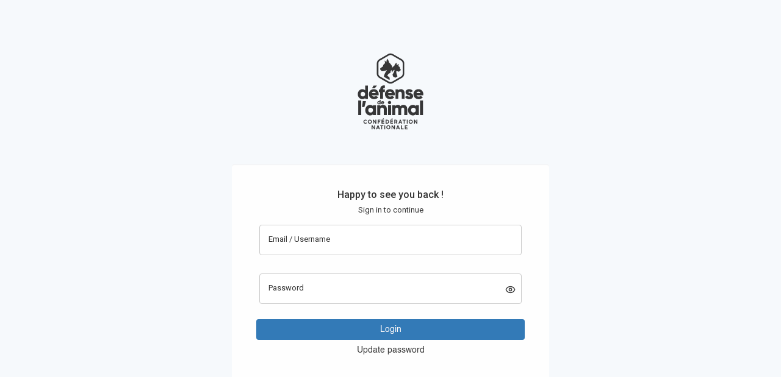

--- FILE ---
content_type: text/css
request_url: https://portail.defensedelanimal.fr/static/css/main.fcdc3ed0.chunk.css
body_size: 21795
content:
.AccordionForm{margin:10px!important;height:calc(100% - 15px)}.AccordionForm-HideScroll{overflow-y:scroll}.AccordionForm::-webkit-scrollbar{display:none}.AccordionForm{overflow:-moz-scrollbars-none;-ms-overflow-style:none}.TextField-input{width:100%;height:50px;color:#484848;border-radius:4px;border:1px solid #ccc;padding:15px}.TextField-label{font-size:15px;margin-bottom:10px}.TextField-subtitle{font-style:italic;margin-left:5px;font-size:12px;color:#676767}.TextField-input.hovered,.TextField-input:hover{border-color:rgba(0,0,0,.5)}@media only screen and (max-device-width:600px){.Select{font-size:16px}}.Creatable{position:relative}.Creatable-label{background-color:#fff;position:absolute;z-index:1;font-weight:400;padding:0 5px;top:-8px;left:15px;font-size:11px;font-family:Inter,-apple-system,BlinkMacSystemFont,"Segoe UI",Roboto,"Helvetica Neue",Arial,sans-serif,"Apple Color Emoji","Segoe UI Emoji","Segoe UI Symbol"}.Select-Container{margin-top:1px;margin-bottom:5px;padding:0 5px!important}.Select-label{background-color:#fff;color:#686972;position:absolute;z-index:1;font-weight:400;padding:0 5px;top:-2px;left:15px;font-size:11px;font-family:Inter,-apple-system,BlinkMacSystemFont,"Segoe UI",Roboto,"Helvetica Neue",Arial,sans-serif,"Apple Color Emoji","Segoe UI Emoji","Segoe UI Symbol";transition:all .2s}.Select-separate-label{font-size:15px;margin-bottom:10px}.Select-subtitle{font-style:italic;margin-left:5px;font-size:12px;color:#676767}.Select-label.isFocused{top:-1px;font-size:11px;transition:all .1s}@media only screen and (max-device-width:600px){.TextAreaField-textArea{font-size:16px!important}}.TextAreaField-container{position:relative;padding:5px}.TextAreaField-textArea:focus{outline:auto!important;outline-color:#015ecc!important;box-shadow:none!important}.TextAreaField-textArea:hover{border-color:rgba(0,0,0,.5)}.TextAreaField-textArea{background:#fff!important;padding:12px!important}.TextAreaField-textArea.disabled{border-color:#e3e3e3}.TextAreaField-label{background-color:#fff;color:#686972;position:absolute;font-weight:400;padding:0 5px;top:-3px;font-size:11px;left:15px;font-family:Inter,-apple-system,BlinkMacSystemFont,"Segoe UI",Roboto,"Helvetica Neue",Arial,sans-serif,"Apple Color Emoji","Segoe UI Emoji","Segoe UI Symbol";transition:all .2s}.ReadOnly{margin:0;padding-top:7px;padding-left:1px}.CheckboxField{padding:0 5px}.CheckboxField-input{color:#1e1e1e}.CheckboxField-label{padding-left:10px;color:#1e1e1e;font-weight:400}.CheckboxField label{margin:0;align-items:center}.CheckboxField label:after{content:"";display:table;clear:both}.CheckboxField .cr{position:relative;display:inline-block;border:1px solid #a9a9a9;border-radius:.25em;width:1.2em;height:1.2em;float:left;cursor:pointer}.CheckboxField .cr .cr-icon{position:absolute;font-size:.8em;line-height:0;top:50%;left:12%;color:#1e1e1e}.CheckboxField label input[type=checkbox]{display:none}.CheckboxField label input[type=checkbox]+.cr>.cr-icon{opacity:0}.CheckboxField label input[type=checkbox]:checked+.cr>.cr-icon{opacity:1}.CheckboxField label input[type=checkbox]:disabled+.cr{opacity:.5}.MultiCheckboxField-wrapper{margin-top:15px;margin-left:20px}.MultiCheckboxField-label{font-size:15px;margin-bottom:5px}.MultiCheckboxField-subtitle{font-style:italic;margin-left:5px;font-size:12px;color:#676767}.MultiCheckboxField-option{padding-left:15px;font-weight:400}.MultiCheckboxField-checkbox{margin:0;cursor:pointer;align-items:center}.MultiCheckboxField-checkbox:after{content:"";display:table;clear:both}.MultiCheckboxField-checkbox .cr{position:relative;display:inline-block;border:1px solid #a9a9a9;border-radius:.25em;width:1.2em;height:1.2em;float:left}.MultiCheckboxField-checkbox .cr .cr-icon{position:absolute;font-size:.8em;line-height:0;top:50%;left:12%;color:#607d8b}.MultiCheckboxField-textarea-container{position:relative;padding:5px}.MultiCheckboxField-checkbox input[type=checkbox]{display:none}.MultiCheckboxField-checkbox input[type=checkbox]+.cr>.cr-icon{opacity:0}.MultiCheckboxField-checkbox input[type=checkbox]:checked+.cr>.cr-icon{opacity:1}.MultiCheckboxField-checkbox input[type=checkbox]:disabled+.cr{opacity:.5}.FilterDropdownField-Select{padding:0!important;margin:5px 15px 0 0;outline:none!important}.FilterTextField-wrapper{width:330px!important;display:flex;flex-direction:row}.FilterTextField-input{margin:5px 5px 0 0;outline:none!important}.FilterTextField-button{margin-top:4px}.StyledInput-group{position:relative;padding:5px}.StyledInput-input{width:100%;height:50px;color:#484848;border-radius:4px;border:1px solid #ccc;padding:15px}.StyledInput-label{background-color:#fff;color:#686972;position:absolute;font-weight:400;padding:0 5px;top:-3px;font-size:11px;left:15px;font-family:Inter,-apple-system,BlinkMacSystemFont,"Segoe UI",Roboto,"Helvetica Neue",Arial,sans-serif,"Apple Color Emoji","Segoe UI Emoji","Segoe UI Symbol";transition:all .2s}.StyledInput-input.hovered,.StyledInput-input:hover{border-color:rgba(0,0,0,.5)}input::-webkit-inner-spin-button,input::-webkit-outer-spin-button{-webkit-appearance:none;margin:0}input[type=number]{-moz-appearance:textfield}.FilterNumberField-wrapper{width:330px!important;display:flex;flex-direction:row}.FilterNumberField-input{margin:5px 5px 0 0;outline:none!important;box-shadow:none!important}.FilterNumberField-input:focus{outline:none!important;border-color:#ccc!important}.DatePicker-container{margin:1px 15px 0 0;width:260px}.DatePicker-calendar{width:260px;padding:3px;border-radius:6px}.DatePicker{width:250px;height:36px}.DatePicker-span{top:0!important}.DatePicker-input{position:static!important;height:36px!important;box-shadow:none!important}@media only screen and (max-device-width:600px){.DatePicker-input{font-size:16px!important}.rc-calendar-input{font-size:14px}}.DateRangePicker,.FilterForm-form{display:flex;flex-wrap:wrap}.FilterForm-form{margin-top:5px}.FilterForm-hr{margin:10px}.FilterForm-button{align-self:center;border:0!important;margin:2px 5px 0;height:35px;width:168px}.Login-container{position:absolute;height:100%;width:100%;background-color:#f6f9fc}.Login-container .Checkbox-label{font-weight:400}.Login-form-container{max-width:520px;min-height:100%;margin:0 auto;display:flex;flex-direction:column;justify-content:center;align-items:center}.Login-navbar{border-radius:0!important;min-height:37px!important}.Login-well{width:100%;min-height:400px;text-align:center;background-color:#fefefe!important;padding:40px;border-radius:4px;box-shadow:inset 0 1px 1px rgba(0,0,0,.05)}.Login-form-title{margin:0 0 5px;font-size:16px;font-weight:500;line-height:1.25}.Login-form-subtitle,.Login-form-title{font-family:Inter,-apple-system,BlinkMacSystemFont,"Segoe UI",Roboto,"Helvetica Neue",Arial,sans-serif,"Apple Color Emoji","Segoe UI Emoji","Segoe UI Symbol";text-align:center}.Login-form-subtitle{margin:0 0 10px;font-size:13px;font-weight:400;line-height:1.5}.Login-form-input-group{position:relative;padding:5px}.Login-form-input-label{background-color:#fff;position:absolute;font-weight:400;padding:0 5px;top:20px;left:15px;font-size:14px}.Login-form-input{width:100%;height:50px;border-radius:4px;border:1px solid #ccc;padding:15px}.Login-form-input:focus-visible>.Login-form-input-label{top:-2px;left:15px;font-size:10px}.Login-logo-container{margin-bottom:20px}.Login-buttons{flex-direction:column;align-items:center}.Login-buttons,.Login-confirmation-code{display:flex;justify-content:space-between}.Login-confirmation-code{width:220px;flex-direction:row}.Login-confirmation-text{padding:15px;text-align:center;margin-bottom:20px}.Login-confirmation-code-input{width:30px;font-size:20px;font-weight:500;padding-left:7px}.Login-kpLogo{padding-left:40px}.Login-kpLogo-img{width:auto;height:20px}.Login-text{margin-top:5px;margin-bottom:20px}.Login_passwordLink{color:#3a3a3a;cursor:pointer;padding-top:7px}.Login_passwordLink:hover{color:#275e8f;text-decoration:none}.Login-eye-icon{position:absolute;top:15px;right:10px;padding:5px;cursor:pointer;margin-left:-30px;margin-top:3px}.Login-mainButton{color:snow;width:100%;background-color:#337ab7;transition:background-color .3s ease}.Login-mainButton:hover{color:snow!important;background-color:#265d8a;transition:background-color .3s ease;border-color:#1b4364}.Login-mainButton:focus{color:snow!important}.Reset-pass-buttons{display:flex;flex-direction:column}.Reset-pass-submit-button{margin-bottom:10px!important;color:snow;width:100%;background-color:#337ab7;transition:background-color .3s ease}.Reset-pass-cancel-button:hover{background-color:#f1f1f1!important;border-color:#d2d2d2!important}.Reset-pass-submit-button:hover{color:snow!important;background-color:#265d8a;transition:background-color .3s ease;border-color:#1b4364}.DynamicStyledInput-group{position:relative;padding:5px}.DynamicStyledInput-input{width:100%;height:50px;border-radius:4px;border:1px solid #ccc;padding:15px}.DynamicStyledInput-label{background-color:#fff;position:absolute;font-weight:400;padding:0 5px;top:20px;left:15px;font-size:13px;font-family:Inter,-apple-system,BlinkMacSystemFont,"Segoe UI",Roboto,"Helvetica Neue",Arial,sans-serif,"Apple Color Emoji","Segoe UI Emoji","Segoe UI Symbol";transition:all .2s}.DynamicStyledInput-label.hasFocus{top:-1px;font-size:11px;transition:all .2s}.DynamicStyledInput-input.hovered,.DynamicStyledInput-input:hover{border-color:rgba(0,0,0,.5)}input:-webkit-autofill{animation-name:onAutoFillStart;-webkit-transition:background-color 50000s ease-in-out 0s;transition:background-color 50000s ease-in-out 0s}input:not(:-webkit-autofill){animation-name:onAutoFillCancel}.Registration-container{background-color:#361633;position:absolute;height:100%;width:100%}.Registration-form-container{max-width:720px;height:100%;margin:0 auto;display:flex;flex-direction:column;justify-content:center;align-items:center}.Registration-well{background-color:#fefefe!important;display:flex;flex-direction:column;overflow:hidden;width:100%;height:100%;margin-top:20px;margin-bottom:20px;padding:0 40px 40px;border-radius:4px;box-shadow:inset 0 1px 1px rgba(0,0,0,.05)}.Registration-Form{overflow-y:scroll}.Registration-from-title{text-align:center;font-size:large}.Registration-links-container{display:flex;justify-content:space-between;padding:6px;margin:10px 0}.Registration-link{color:#2f4f4f}.Registration-mainButton{height:40px;width:-webkit-fit-content;width:-moz-fit-content;width:fit-content;align-self:center;color:snow;background-color:#337ab7;transition:background-color .3s ease}.Registration-mainButton:hover{color:snow!important;background-color:#265d8a;transition:background-color .3s ease;border-color:#1b4364}.Registration-mainButton:focus{color:snow!important}.Registration-Form .section-title{margin:15px 7px;font-size:larger;color:#fcb900;padding:10px 0}.Registration-Form .Select-label{top:-7px}.SpinningDots{position:relative;top:37%}.SpinningDots-loader{position:relative;width:44px;height:8px;margin:12px auto}.SpinningDot{display:inline-block;width:8px;height:8px;border-radius:4px;background:#ccc;position:absolute}.SpinningDot.dot_1{animation:animateDot1 1.5s linear infinite;left:12px;background:#e94e24}.SpinningDot.dot_2{animation:animateDot2 1.5s linear infinite;animation-delay:.5s;left:24px}.SpinningDot.dot_3{animation:animateDot3 1.5s linear infinite;left:12px}.SpinningDot.dot_4{animation:animateDot4 1.5s linear infinite;animation-delay:.5s;left:24px}@keyframes animateDot1{0%{transform:rotate(0deg) translateX(-12px)}25%{transform:rotate(180deg) translateX(-12px)}75%{transform:rotate(180deg) translateX(-12px)}to{transform:rotate(1turn) translateX(-12px)}}@keyframes animateDot2{0%{transform:rotate(0deg) translateX(-12px)}25%{transform:rotate(-180deg) translateX(-12px)}75%{transform:rotate(-180deg) translateX(-12px)}to{transform:rotate(-1turn) translateX(-12px)}}@keyframes animateDot3{0%{transform:rotate(0deg) translateX(12px)}25%{transform:rotate(180deg) translateX(12px)}75%{transform:rotate(180deg) translateX(12px)}to{transform:rotate(1turn) translateX(12px)}}@keyframes animateDot4{0%{transform:rotate(0deg) translateX(12px)}25%{transform:rotate(-180deg) translateX(12px)}75%{transform:rotate(-180deg) translateX(12px)}to{transform:rotate(-1turn) translateX(12px)}}.Files-container{position:relative;display:flex;flex-direction:column;padding:5px}.ellipsis{overflow:hidden;width:60px;direction:rtl;margin-left:15px;white-space:nowrap}.ellipsis:after{position:absolute;left:0;content:"..."}.align-horizontally{display:flex;flex-direction:row;align-items:center}.Images-Files-container{display:flex;flex-direction:column}.Files-panel-body{margin-top:7px;margin-bottom:10px;border:1px solid #ddd;border-radius:4px}.Files-input-group{position:relative}.Files-button,.Files-input-group{width:100%;height:50px;overflow:hidden}.Files-button{background-color:#e7f5e7;font-weight:300!important;font-size:15px!important;border:1px dashed #c1c3c5!important;color:#686972;display:inline-block;padding:0 10px}.Files-button.hovered{background-color:#dff0d8}.Files-button-Text,.Files-Icon{vertical-align:middle}.Files-Icon{margin-right:8px}.Files-input{font-size:200px;position:absolute;top:0;right:0;opacity:0;cursor:pointer}.Files-header{color:#3c3c41;font-weight:400;font-size:14px;margin-top:10px;text-transform:capitalize}.Files-grid,.Files-row{outline:none}.Files-row{color:#686972;font-weight:300;cursor:pointer;border-bottom:2px solid #f2f2f2}.Files-row.odd{background-color:#f9f9f9}svg{cursor:pointer}.Files-container>.ProgressBar{height:12px;width:150px}.uploadProgress{text-align:center;margin:40px auto 20px}.imgs{border:1px solid #ccc;border-radius:6px;margin-bottom:5px}.Files-DataTable-standard-column,.Image-DataTable-standard-column,.Video-DataTable-standard-column{padding:0 10px!important;margin:0!important}.upload-section{max-width:500px;margin:10px 0 15px;padding:5px 0}.upload-progress-container{margin-bottom:20px}.upload-progress-item{background:#f0fdf5;border:1px solid #c0e4cd;border-radius:12px;padding:16px 20px;margin-bottom:12px}.upload-progress-info{display:flex;justify-content:space-between;align-items:center;margin-bottom:8px}.upload-filename{font-size:14px;font-weight:500;color:#2c8c5e}.upload-percentage{font-size:12px;font-weight:600;color:#2c8c5e}.progress-bar-container{width:100%;height:6px;background-color:#e0f2e7;border-radius:3px;overflow:hidden;margin-top:6px}.progress-bar-fill{height:100%;background-color:#2ecc71;border-radius:3px;transition:width .3s ease}.file-list-container,.file-list-wrapper{position:relative}.file-count-badge{position:absolute;top:-8px;right:-6px;background:#3498db;color:#fff;border-radius:50%;width:19px;height:19px;display:flex;align-items:center;justify-content:center;font-size:11px;z-index:6}.file-list{flex-direction:column;grid-gap:5px;gap:5px}.file-card,.file-list{display:flex;position:relative}.file-card{background:#f8fafc;border-radius:14px;padding:12px 18px;box-shadow:inset 0 0 0 1px #e1e4ea;transition:transform .2s ease;align-items:center;justify-content:space-between;grid-gap:10px;gap:10px}.file-card:hover{background:#eff2f5;transform:scale(1.005)}.main-card{z-index:3}.extra-card{position:absolute;width:100%;height:45px;background:rgba(248,249,250,.5);left:50%;transform:translateX(-50%)}.extra-card:first-child{top:-10px;transform:translateX(-50%) scale(.9);z-index:1}.extra-card:nth-child(2){top:-5px;transform:translateX(-50%) scale(.95);z-index:2}.file-fileName{max-width:100%;word-break:break-word;display:flex;align-items:center}.file-meta{font-size:12px;line-height:14px;color:#6b7280}.file-actions{display:flex;flex:0 1;width:60px}.file-actions button:hover{color:#000;background-color:rgba(0,0,0,.05)}.file-upload-container{position:relative}.buttons-container{justify-content:space-between;position:absolute;bottom:-20px;left:50%;transform:translateX(-50%);grid-gap:3px;gap:3px;z-index:4}.buttons-container,.expand-btn{display:flex;align-items:center}.expand-btn{justify-content:center;width:28px;height:28px;background:#3498db;color:#fff;border-radius:50%;cursor:pointer;transition:all .3s ease;border:none}.expand-btn:hover{background:#2980b9;transform:scale(1.05)}.add-file-btn{display:flex;justify-content:center;align-items:center;width:28px;height:28px;background:#2ecc71;color:#fff;border-radius:50%;cursor:pointer;transition:all .3s ease;z-index:4;border:none}.add-file-btn.hovered{background:#27ae60;transform:scale(1.05)}.file-upload-input{font-size:300px;width:28px;height:28px;border-radius:50%;cursor:pointer;position:absolute;z-index:5;opacity:0}.empty-state{padding:19px;border:2px dashed #c0e4cd;background:#f0fdf5;border-radius:14px;text-align:center;color:#2c8c5e;font-weight:500;position:relative}.DataTable-Table-row{color:#686972;font-weight:400;border-bottom:1px solid #f2f2f2;outline:none;cursor:default}.DataTable-Table-row-column{margin-left:10px}.AccordionRow{color:#484848}.DataTable-Table-row:hover{background-color:#eff2f5}.DataTable-Table-row.editable{cursor:pointer}.DataTable-Table-row.disabled{cursor:not-allowed}.DataTable-Table-row.greenStyledRow{background-color:rgba(101,201,103,.41)}.DataTable-Table-row.orangeStyledRow{background-color:#ffd198}.DataTable-Table-row.redStyledRow{background-color:#faa}.DataTable-Table-row.greenStyledRow:hover,.DataTable-Table-row.orangeStyledRow:hover{color:#686972}.DataTable-Table-header{position:relative;height:100%;padding:10px 10px 5px;margin:0!important;font-size:14px;text-transform:none;outline:none;display:flex;align-items:center}.AccordionHeader{font-size:13px}.DataTable-Table-header:hover{background-color:#eff2f5}.DataTable-Table-row.header{align-items:end;overflow:visible}.AccordionHeaderRow.header{background-color:#fff}.AccordionHeaderRow.header:hover{background-color:#fff!important}.DataTable-Table-row.header:hover{background-color:initial}.breakHeaderLine span{white-space:normal!important;word-spacing:1000px}.DataTable-Table-grid{border-top:1px solid #adb0ba;outline:none}.DataTable-Table-noRows{color:#686972;height:40px;line-height:40px;background-color:#f9f9f9;padding-left:10px}.redAlert{background-color:#e65353!important}.orangeAlert,.redAlert,.redAlert:hover{color:hsla(0,100%,99%,.9)}.orangeAlert{background-color:rgba(231,98,31,.7)!important}.blueAlert,.orangeAlert:hover{color:hsla(0,100%,99%,.9)}.blueAlert{background-color:#1b638e!important}.blueAlert:hover{color:hsla(0,100%,99%,.9)}.RowColumn{margin:0!important;padding:0 10px}.RowColumn-checkbox,.RowColumn-trashCell{margin:0!important;padding:0!important}.noHeaderDisplay{opacity:0}.DataTable-TrashCell{color:#dd3c1b}.DataTable-FileCell,.DataTable-TrashCell{vertical-align:middle}.DataTableBoardButton{height:35px;width:35px;margin:0 3px;color:#5b5965;bottom:0;top:auto;outline:none!important;background-color:snow!important;border-radius:25px!important;margin-left:5px!important;padding:8px!important}.DataTable-Board{display:flex;justify-content:space-between}.DataTable-Board-left,.DataTable-Board-right{display:flex}.DataTable-Board-icon-container{border:0;border-radius:50%;margin-left:2px;display:inline-flex;background-color:initial;transition:background-color .15s cubic-bezier(.4,0,.2,1) 0ms;padding:10px}.DataTable-Board-icon{color:#62626e;height:18px;width:18px}.DataTable-Board-icon-container:hover{background-color:rgba(0,0,0,.04)}.DataTableFilter{position:relative}.DataTableFilter-icon{position:absolute;width:20px;left:2px;right:130px;margin-top:10px;margin-left:4px;color:#7b848c}.DataTableFilter-input{border:1px solid #dfdcdc;outline:none;width:210px;height:38px;font-size:10pt;padding-left:30px;border-radius:5px}.ColumnSelector-Checkbox{margin:5px 0 5px 13px}.dropdown-menu{max-height:500px;overflow-y:auto}.ColumnSelector-dropDown{min-width:250px!important;padding:0 5px!important}.ColumnSelector-hr{margin-top:0;margin-bottom:8px}.Menu-container{opacity:0;position:absolute;top:100%;z-index:1000;font-size:.875rem;text-align:left;box-shadow:0 .625rem .9375rem -.1875rem rgba(0,0,0,.1),0 .25rem .375rem -.125rem rgba(0,0,0,.05);padding:0;border-radius:8px;background-color:#fff!important}.Menu-container.left{right:0}.Menu-container.right{left:0}.Menu-container.opened{display:block;padding:.5rem;transform:none;opacity:1;transition:opacity .28s cubic-bezier(.4,0,.2,1) 0ms,transform 174ms cubic-bezier(.4,0,.2,1) 0ms;animation:growOut .28s ease-in-out forwards}.Menu-container.left.opened{transform-origin:190px 0}.Menu-container.right.opened{transform-origin:0 0}@keyframes growOut{0%{transform:scale(0)}to{transform:scale(1)}}.Checkbox-label{padding-left:10px;color:#344767;font-weight:400}.Checkbox-input{color:#344767}.Checkbox label{margin:0;padding:5px;cursor:pointer;align-items:center}.Checkbox label:after{content:"";display:table;clear:both}.Checkbox .cr{position:relative;display:inline-block;border:1px solid #a9a9a9;border-radius:.25em;width:1.2em;height:1.2em;float:left}.Checkbox .cr .cr-icon{position:absolute;font-size:.8em;line-height:0;top:50%;left:12%;color:#344767}.Checkbox label input[type=checkbox]{display:none}.Checkbox label input[type=checkbox]+.cr>.cr-icon{opacity:0}.Checkbox label input[type=checkbox]:checked+.cr>.cr-icon{opacity:1}.Checkbox label input[type=checkbox]:disabled+.cr{opacity:.5}.DownloadDataTable{height:35px;width:35px;margin:0 3px;color:#5b5965;bottom:0;top:auto;outline:none!important;background-color:snow!important;border-radius:25px!important;margin-right:5px!important;padding:8px!important}.Action-menu{padding:0 2px}.Action-menu a{padding:10px 20px!important;cursor:pointer;min-height:35px}.Action-hr{margin-top:0;margin-bottom:1px}.ActionSelector-dropDown{min-width:220px!important;padding:0 5px!important}.DataTable-InputCell{width:95%;height:24px;border:1px solid #939bb4;border-radius:4px;outline:none;transition:width .5s}.DataTable-InputCell:focus{width:100%;border:1px solid #b4452d}.DataTable-BooleanCell{vertical-align:middle}.StatusTag-container{display:block;padding:1px 8px;width:-webkit-fit-content;width:-moz-fit-content;width:fit-content;border-radius:25px;text-align:center;color:#fff}.StatusTag-container.empty{display:none}.StatusTag-container.default{background:#d3d3d3}.StatusTag-container.primary{background:#449bf1}.StatusTag-container.success{background:#249b24}.StatusTag-container.warning{background:#f09d04}.StatusTag-container.danger{background:#f86262}.ProgressBar{position:relative;margin:2px;height:4px;width:100%;background:#fff;border-radius:50px}.Filler{background:#1da598;height:100%;border-radius:inherit;transition:width .2S ease-in}.Banner-container{transition:box-shadow .3s cubic-bezier(.4,0,.2,1) 0ms;border-radius:4px;box-shadow:none;background-image:none;font-family:Inter,-apple-system,BlinkMacSystemFont,"Segoe UI",Roboto,"Helvetica Neue",Arial,sans-serif,"Apple Color Emoji","Segoe UI Emoji","Segoe UI Symbol";font-weight:400;font-size:13px;line-height:1.43;display:flex;padding:6px 16px;margin-top:12px;margin-bottom:12px;align-items:center}.Banner-icon-container{margin-right:12px;padding:7px 0;display:flex;font-size:22px;opacity:.9}.Banner-message{padding:8px 0}.Form-loading-Modal{position:absolute;z-index:1000;height:100%;width:100%;top:0;left:0;background:hsla(0,0%,100%,.54)}.BsButton{margin-right:4px}.btn-default:hover{background-color:#eff2f5!important}.AccordionComponent-form{padding:15px}.AccordionComponent-listNewButton{font-size:23px;position:absolute!important;float:right;top:3px!important;right:5px;padding:0;cursor:pointer;color:#555}.AccordionComponent-label{position:absolute;color:#686972;z-index:1;padding:0 5px;background-color:#fff;font-weight:400;margin-left:10px;top:-3px;font-size:11px;font-family:Inter,-apple-system,BlinkMacSystemFont,"Segoe UI",Roboto,"Helvetica Neue",Arial,sans-serif,"Apple Color Emoji","Segoe UI Emoji","Segoe UI Symbol"}.Accordion-DataTable-standard-column{padding:0 10px!important;margin:0!important}.Accordion{display:flex;flex-flow:column;height:100%}.Accordion-panels{border:1px solid #ddd;border-radius:4px;flex:1 1 auto}.Accordion-borderless-panels{border:none!important}.Accordion-panel-heading{padding:3px!important;background-color:hsla(0,0%,97.6%,.6313725490196078)!important}.Accordion-panel-heading-wrapper{border-radius:unset!important;border-right:none!important;border-left:none!important}.Accordion-innerAccordion{height:auto!important}.Accordion-mainAccordion{margin:10px!important;padding:0!important}.panel-body.fillAllHeight{height:calc(100% - 15px)}.panel-body{background-color:#fff;color:rgba(0,0,0,.87);transition:box-shadow .3s cubic-bezier(.4,0,.2,1) 0ms;overflow:scroll;border-radius:10px;padding:15px 15px 0 10px;margin:10px 10px 0;box-shadow:0 7px 30px 0 rgba(90,114,123,.11)}.KpDataTable{flex:1 1 auto;display:flex;flex-flow:column}.KpDataTable-Table{height:100%;flex:1 1 auto;padding-top:5px}.KpDataTableOverFlowHidden{overflow:hidden!important}.kpDataTable-iconColumn{margin:0!important;padding:0!important}.DragHandle{position:absolute;right:0;top:0;z-index:3;cursor:col-resize;color:#8a8a8a;margin-top:5px;font-size:18px;padding:0 .5rem}.DragHandle:hover,.DragHandleActive{color:#f6a}.LabeledCheckboxField{padding:0 5px}.LabeledCheckboxField-input{color:#1e1e1e}.LabeledCheckboxField-label{font-size:15px}.LabeledCheckboxField-subtitle{font-style:italic;margin-left:5px;font-size:12px;color:#676767}.LabeledCheckboxField-container{margin:0;cursor:pointer;align-items:center}.LabeledCheckboxField-container:after{content:"";display:table;clear:both}.LabeledCheckboxField .cr{position:relative;display:inline-block;border:1px solid #a9a9a9;border-radius:.25em;width:1.2em;height:1.2em;float:left}.LabeledCheckboxField .cr .cr-icon{position:absolute;font-size:.8em;line-height:0;top:50%;left:12%;color:#607d8b}.LabeledCheckboxField .LabeledCheckboxField-container input[type=checkbox]{display:none}.LabeledCheckboxField .LabeledCheckboxField-container input[type=checkbox]+.cr>.cr-icon{opacity:0}.LabeledCheckboxField .LabeledCheckboxField-container input[type=checkbox]:checked+.cr>.cr-icon{opacity:1}.LabeledCheckboxField .LabeledCheckboxField-container input[type=checkbox]:disabled+.cr{opacity:.5}.RadioButtonField-question-label{font-size:15px;margin-bottom:5px}.RadioButtonField-question-subtitle{font-style:italic;margin-left:5px;font-size:12px;color:#676767}.RadioButtonField-wrapper{margin-top:15px;margin-left:20px}.RadioButton-label{padding-left:15px;font-weight:400}.RadioButton{margin:0;cursor:pointer;align-items:center}.RadioButton:after{content:"";display:table;clear:both}.RadioButton .cr{position:relative;display:inline-block;border:1px solid #a9a9a9;border-radius:1.25em;width:1.2em;height:1.2em;float:left}.RadioButton .cr .cr-icon{position:absolute;font-size:.8em;line-height:0;top:50%;left:12%;color:#607d8b}.RadioButton input[type=radio]{display:none}.RadioButton input[type=radio]+.cr>.cr-icon{opacity:0}.RadioButton input[type=radio]:checked+.cr>.cr-icon{opacity:1}.RadioButton input[type=radio]:disabled+.cr{opacity:.5}@media only screen and (max-device-width:600px){.RadioButtonField-textarea{font-size:16px!important}}.RadioButtonField-textarea-container{position:relative;padding:5px}.RadioButtonField-textarea{width:100%;padding:12px!important}.RadioButtonField-textarea:focus{outline:#015ecc!important;box-shadow:none!important}.RadioButtonField-textarea:hover{border-color:rgba(0,0,0,.5)}.RankOptionsField-options-container{display:flex;flex-direction:column;margin:15px 0 0 20px}.RankOptionsField-option-container{position:relative;display:flex;flex-direction:row;background:#fff;width:45%;border:1px solid grey;border-radius:4px;margin-top:10px;padding:5px;font-weight:400;cursor:grab}.RankOptionsField-label{font-size:15px}.RankOptionsField-subtitle{font-style:italic;margin-left:5px;font-size:12px;color:#676767}.RankOptionsField-option-icon{align-self:center;margin:1px 8px 1px 4px}.RankOptionsField-option-rank{text-align:center;right:0;width:20px;font-weight:500;padding:2px;position:absolute;margin-right:4px;height:20px;color:#4e8fdc}.RankOptionsField-option-label:active{cursor:grabbing!important;visibility:visible!important}.Comment-container{display:flex;flex-direction:column;padding:5px}.Comment-panel-body{margin-bottom:5px;border:1px solid #ddd;border-radius:4px}.Comment-comment{margin-top:10px;display:flex;justify-content:space-between}.Comment-header{color:#3c3c41;font-weight:400;font-size:14px;margin-top:10px;text-transform:capitalize}.Comment-textarea{outline:none!important;width:80%}.Comment-grid{outline:none}.Comment-row{color:#686972;font-weight:300;cursor:pointer;border-bottom:2px solid #f2f2f2;outline:none}.Comment-row.odd{background-color:#f9f9f9}.Comment-focus{border-color:#e48b85!important;outline:0;box-shadow:inset 0 1px 1px rgba(0,0,0,.07),0 0 3px rgba(183,137,134,.91)!important}.Comment-button,.Comment-focus{background-color:#fff!important}.Comment-button{margin-left:10px;outline:none!important}.Comment-DataTable-standard-column{padding:0 10px!important;margin:0!important}.openDiscussionWrapper{position:relative;display:inline-block}.discussionDot{position:absolute;top:0;right:0;width:8px;height:8px;border-radius:50%}.discussionDot.sent{border:2px solid #d9fdd2}.discussionDot.received{border:2px solid #fff}.discussionDot.seen{background-color:#6b7280}.discussionDot.new{background-color:red}.conversationComponent-label{position:absolute;color:#686972;z-index:1;padding:0 5px;background-color:#fff;font-weight:400;margin-left:10px;top:-9px;font-size:11px;font-family:Inter,-apple-system,BlinkMacSystemFont,"Segoe UI",Roboto,"Helvetica Neue",Arial,sans-serif,"Apple Color Emoji","Segoe UI Emoji","Segoe UI Symbol"}.conversation-container{display:flex;flex-direction:column;border-radius:4px;background-color:#fff;box-shadow:0 2px 4px rgba(0,0,0,.1);border:1px solid #a1a1a1;position:relative}.searchBar{display:flex;align-items:center;justify-content:space-between;height:35px;border-bottom:solid;border-width:1px;border-radius:10px 10px 0 0;border-color:grey;background-color:#fff}.searchBarButtons{margin-right:16px;grid-gap:8px;gap:8px}.buttons,.searchBarButtons{display:flex;align-items:center;margin-left:auto}.buttons{grid-gap:2px;gap:2px}.deleteButton,.minimizeButton,.minusButton,.openDiscussionButton,.replyButton,.searchButton,.writeButton{border:none;background-color:initial;color:#6b7280;padding:0}.deleteButton:hover,.minimizeButton:hover,.minusButton:hover,.openDiscussionButton:hover,.replyButton:hover,.searchButton:hover,.writeButton:hover{color:#ff9779}.notification-icon{position:relative}.notificationsButton{cursor:auto;color:#6b7280}.notification-dot{position:absolute;top:0;right:0;width:8px;height:8px;background-color:red;border-radius:50%;border:2px solid #fff}.container2{display:flex}.container2-1{flex:65% 1;background-color:rgba(239,234,226,.5)}.container2-2{max-height:550px;flex:35% 1;border-left:solid;border-width:1px;border-color:grey;background-color:#fff;padding:12px 14px;display:flex;animation:expand-width .5s ease forwards;flex-direction:column}.titleSpan{color:#6b7280}.container2-2-1{display:flex;justify-content:space-between;align-items:center;margin-bottom:20px}.xButton{color:#6b7280;cursor:pointer}.xButton:hover{color:#ff9779}.container2-2-2{display:flex;grid-gap:4px;gap:4px}.container2-2-2 input{flex:1 1;border:1px solid #e0e0e0;border-radius:8px;padding:10px 14px;font-size:14px;outline:none;transition:border-color .2s,box-shadow .2s}.container2-2-2 input:focus{border-color:tomato}.container2-2-2 input::placeholder{color:#9ca3af}.container2-2-3{flex:1 1;display:flex;flex-direction:column;overflow:hidden}.container2-2-3-1,.container2-2-3-3{display:flex;justify-content:space-between;align-items:center;padding:8px 0}.container2-2-3-2-nonEmpty{flex:1.5 1}.container2-2-3-2-nonEmpty,.container2-2-3-4-nonEmpty{overflow-y:auto;background-color:#f9f9f9;border-radius:8px}.container2-2-3-4-nonEmpty{flex:1 1}.container2-2-3-2-Empty,.container2-2-3-4-Empty{background-color:#f9f9f9;border-radius:8px;overflow-y:auto}.searchedMessage{cursor:pointer;background-color:#fff;border:1px solid #e0e0e0;border-radius:8px;padding:6px;margin-bottom:2px;box-shadow:0 2px 4px rgba(0,0,0,.1)}.no-results{color:#9ca3af;font-size:14px;margin-top:20px;margin-bottom:20px}.searched-message-header{display:flex;justify-content:space-between;align-items:center;margin-bottom:8px}.searched-message-date{font-size:12px;color:#9ca3af}.searchedFilesWrapper{display:flex;flex-direction:column;grid-gap:.4rem;gap:.4rem;margin:.5rem 6px .5rem 2px}.message-container.systemSent{justify-content:flex-end}.message-bubble.system{background-color:#e0f7fa;color:#00695c;border-radius:18px;max-width:90%;padding:5px;font-size:14px}.message-bubble.system .message-header{margin-bottom:.5rem}.message-bubble.system .message-text{margin:0}.message-bubble.system .message-time{font-size:10px;opacity:.85;margin-top:.5rem;display:block;text-align:center}.conversation-messages{overflow-y:auto;display:flex;flex-direction:column;width:100%;padding:0 15px}.message-container{display:flex;margin-bottom:.5rem}.message-container.sent{justify-content:flex-end}@keyframes highlight{0%{transform:scale(1)}50%{transform:scale(1.05)}to{transform:scale(1)}}.message-container.highlighted{animation:highlight .4s ease-out}.message-bubble{max-width:80%;min-width:20%;padding:.5rem;border-radius:18px}.message-bubble.received{background-color:#fff;color:#1f2937;border-bottom-left-radius:0}.message-bubble.sent{background-color:#d9fdd2;color:#1f2937;border-bottom-right-radius:0}.message-input-container{display:flex;flex-direction:column;align-items:stretch;bottom:2px;padding:4px 15px 6px;border:1px tomato}.message-input{flex:1 1;resize:none;border:1px solid #e5e7eb;border-radius:2.5rem;outline:none;padding-right:20px;padding-left:20px;padding-top:4px}.message-input:focus{border-color:#f27a5b}.attachFile-button{padding:14px;height:47px;width:47px;border-radius:5rem;border:none;background-color:#ff9779;color:#fff;transition:background-color .4s}.attachFile-button:hover{background-color:#f27a5b}.messageFilesWrapper{display:flex;flex-direction:column;grid-gap:.4rem;gap:.4rem;border-top:1px solid rgba(0,0,0,.1);padding-top:.5rem;margin:.5rem 6px .5rem 2px}.messageFile{display:flex;align-items:center;grid-gap:.5rem;gap:.5rem;padding:4px 3px;border-radius:.375rem;text-decoration:none;color:inherit;transition:background-color .2s ease;font-size:11px}.messageFile:hover{background-color:rgba(255,99,71,.3)}.messageFile svg{color:rgba(0,0,0,.6)}.fileName{flex-grow:1;max-width:70%;overflow:hidden;text-overflow:ellipsis;white-space:nowrap;text-align:left;margin-left:3px}.fileSize{max-width:50px;color:rgba(0,0,0,.5);font-size:9px;margin-left:auto}.filesUploadPreview{display:flex;align-items:center;flex-wrap:wrap;padding:.5rem 2rem .5rem 1rem;background-color:#fff;color:#000;border:1px solid tomato;border-radius:2.75rem;margin-bottom:.2rem;margin-right:.1rem;margin-left:.1rem;grid-gap:14px;gap:14px}.file-items-wrapper{display:flex;flex-wrap:wrap;align-items:center;grid-gap:.3rem;gap:.3rem;margin-left:.5rem;flex:1 1}.FileIcon{margin-left:6px;color:#888;flex-shrink:0}.deleteFileIcon{color:#888;margin-left:auto}.deleteFileIcon:hover{color:#f27a5b}.file-item{display:flex;align-items:center;padding:4px 3px 4px 5px;border:1px solid #ddd;border-radius:8px}.file-name{font-weight:700;font-size:11px}.file-size{margin-left:10px;margin-right:10px;color:#888;font-size:11px}.remove-file-button{background:none;border:none;color:#888;cursor:pointer;padding:5px 10px;border-radius:4px}.remove-file-button:hover{color:#f27a5b}.messageInputContainer{display:flex;align-items:stretch;grid-gap:8px;gap:8px}.textInput{flex:1 1;height:100%}.send-button{flex:0 0 auto;padding:0 16px;border:1px solid #ccc;border-radius:.5em;align-items:center}.send-button:disabled{background-color:#f2f2f2;color:#9ca3af;cursor:not-allowed}.send-button:not(:disabled){background-color:#fff;color:#6b7280;cursor:pointer}.send-button:not(:disabled):hover{background-color:#eff2f5}.message-header{display:flex;justify-content:space-between;align-items:center;width:100%;margin-bottom:4px;grid-gap:20px;gap:20px;padding:0 3px}.sender-name{font-size:14px;color:#6b7280}.replyIcon{color:#6b7280;transition:color .2s ease;margin:0 2px 0 0}.replyIcon:hover{color:#ff9779}.message-time{font-size:10px;opacity:.85;float:right;padding-right:6px;margin-top:2px}.message-text{font-size:14px;white-space:pre-wrap;margin-top:4px;margin-bottom:2px;text-align:left;overflow-wrap:break-word;word-wrap:break-word;padding:0 3px}.message-text p{margin:0}.leaveCommentButton{display:flex;align-items:center;background-color:initial;margin-top:22px;padding:7px 4px 0 6px;border:1px;border-top:solid;border-top-width:1px;width:100%;font-size:14px;cursor:pointer;grid-gap:6px;gap:6px}.icon-left,.icon-right,.leaveCommentButton{color:tomato;transition:color .2s ease}.icon-right{margin-left:auto}.leaveCommentButton:hover,.leaveCommentButton:hover .icon-left,.leaveCommentButton:hover .icon-right{color:#ff9779}.leaveCommentButton:hover .badge{background-color:#ff9779}.reply-preview{display:flex;align-items:center;padding:.5rem 1rem;background-color:#fff;color:#000;border-radius:2.75rem;margin-bottom:.2rem;margin-right:.1rem;margin-left:.1rem;grid-gap:.3rem;gap:.3rem}.reply-preview p{flex:1 1;margin:0;font-size:13px;word-break:break-all}.reply-preview button{background:none;border:none;color:#888;cursor:pointer}.cancelReplyButton:hover{color:#f27a5b}.rawInput{display:flex;align-items:center;align-content:center;grid-gap:.6rem;gap:.6rem}.editor-wrapper{flex:1 1;margin:0 6px}.replyIcon2{cursor:default!important}.replyMessage-header{margin-left:6px;padding:3px;border-left:solid;border-radius:10px;border-width:3px;flex:1 1;text-align:left;cursor:pointer}.replyMessage-header.sent{border-left-color:green;background-color:#f2f2f2}.replyMessage-header.received{border-left-color:green;background-color:#ffe8de}.cancelReplyButton{margin-left:auto}.reply-sender-name{font-size:13px;color:#6b7280;padding-left:3px}.back-button{background:none;display:flex;align-items:center;justify-content:center;color:#6b7280;border-radius:4px 0 0 0;cursor:pointer;grid-gap:8px;gap:8px;font-size:14px;height:100%;border:none;border-right:1px solid;animation:expand-width .5s ease forwards;padding:0}@keyframes expand-width{0%{width:0}to{width:50px}}.back-button:hover{color:tomato;border-color:tomato}.back-button:hover .icon-left{stroke:tomato}.conversation-subMessages{display:flex;flex-direction:column;width:100%;overflow-y:auto;padding:0 15px}.backButtonContainer{position:absolute;border:0 tomato;border-right:solid;margin:auto;height:100%;width:30px;display:flex;align-items:center;justify-content:flex-start}.no-messages-placeholder{display:flex;justify-content:center;align-items:center;height:100%;color:#888;font-size:24px;font-style:italic}.grouped-messages{text-align:center;position:relative;max-width:100%}.message-date{display:inline-block;position:relative;padding:4px 16px;border:1px solid #6b7280;border-radius:16px;font-size:12px;color:#6b7280;background-color:#fff;margin:6px 0}.message-date:after,.message-date:before{content:"";position:absolute;top:50%;width:100px;height:1px;background-color:#6b7280}.message-date:before{right:100%;margin-right:10px}.message-date:after{left:100%;margin-left:10px}.nonSeenMessagesBadge{position:relative;display:block;margin:2px auto 6px;padding:4px 16px;font-size:12px;color:#6b7280;background-color:initial;text-align:center;width:-webkit-fit-content;width:-moz-fit-content;width:fit-content}.nonSeenMessagesBadge:after,.nonSeenMessagesBadge:before{content:"";position:absolute;top:50%;width:100px;height:1px;background-color:#6b7280}.nonSeenMessagesBadge:before{right:100%}.nonSeenMessagesBadge:after{left:100%}.icon-with-badge{position:relative;display:inline-block}.icon-with-badge .badge{position:absolute;top:-6px;right:-6px;background-color:tomato;color:#fff;font-size:10px;padding:2px 3px;border-radius:100%;font-weight:700;min-width:16px;text-align:center}.button-text{display:inline-flex;margin-bottom:3px;margin-left:6px;flex:1 1}.goUpButton{height:22px;width:22px;border:none;border-radius:12px;background-color:initial;color:tomato;display:flex;align-items:center;justify-content:center}.goUpButton:hover{color:#ff9779}.goDownButton{height:22px;width:22px;border:none;border-bottom:0 solid tomato;border-radius:10px;background-color:initial;color:tomato;display:flex;align-items:center;justify-content:center}.goDownButton:hover{color:#ff9779}.goToTheEndButton{position:absolute;height:24px;width:24px;bottom:262px;border:none;background-color:initial;color:tomato;display:flex;align-items:center;justify-content:center}.goToTheEndButton:hover{color:#ff9779}.activeMessagesNavigationBadge{height:100%;width:100%;font-size:12px}.activeMessagesNavigationBadge,.test{display:flex;align-items:center;justify-content:center}.test{position:absolute;right:28px;transform:translateX(50%);bottom:100px;flex-direction:column}.Message-focus{border-color:#e48b85!important;outline:0;box-shadow:inset 0 1px 1px rgba(0,0,0,.07),0 0 3px rgba(183,137,134,.91)!important}.TimePicker-wrapper{display:flex;flex-direction:column;margin-left:5px}.TimePicker-label{background-color:#fff;color:#686972;position:absolute;font-weight:400;padding:0 2px;top:-8px;margin-left:13px;z-index:1;font-size:11px;left:15px;font-family:Inter,-apple-system,BlinkMacSystemFont,"Segoe UI",Roboto,"Helvetica Neue",Arial,sans-serif,"Apple Color Emoji","Segoe UI Emoji","Segoe UI Symbol";transition:all .2s}.rc-time-picker-input{height:34px;padding:6px 12px;outline:none;font-size:14px;color:#555;border:1px solid #ccc}.rc-time-picker-panel-input{font-size:13px}.Form-DropDownField{padding:0!important;margin-top:5px;outline:none!important}.DtObjectsComponent-container{border:1px solid #ddd;border-radius:4px;padding-right:2px}.DtObjectsComponent-container-withBoard{border-top:1px solid #ddd;padding-right:2px}.DtObjectsComponent-label{position:absolute;font-weight:400;margin-left:10px;color:#686972;z-index:1;padding:0 5px;background-color:#fff;top:-2px;font-size:11px;font-family:Inter,-apple-system,BlinkMacSystemFont,"Segoe UI",Roboto,"Helvetica Neue",Arial,sans-serif,"Apple Color Emoji","Segoe UI Emoji","Segoe UI Symbol"}.DtObjectsComponent-Board{background:#fff;padding:8px 5px 6px;display:flex;justify-content:space-between}.DtObjectsComponent-Board-left,.DtObjectsComponent-Board-right{display:flex}.BlueColumns{height:100%;width:100%;background-color:#d7eaff}.breakHeaderLine{word-spacing:1000px;white-space:normal!important}.DtObjectsComponent-Link{color:#116cdc}.DtObjectsComponent-Link:hover{cursor:pointer;text-decoration:underline}.DtObjectsComponent-Link-separator{margin:0 5px}.DataTable-Table-parent-headerRow{color:#686972!important;box-shadow:unset!important;font-weight:700;text-transform:uppercase;display:flex;flex-direction:row;align-items:center}.blueHeader{background-color:#9accc7!important;position:-webkit-sticky;position:sticky;top:0;border-bottom:1px solid rgba(167,164,164,.8901960784313725);border-top:1px solid rgba(167,164,164,.8901960784313725)}.tableBoard{display:flex;justify-content:space-between;padding:3px 1px;background:#fff;z-index:1}.tableTitle{align-items:center;display:inline-flex;font-weight:400;font-size:15px;color:#686972}.Form-TagsField{padding:0!important;margin-top:5px;outline:none!important}.Heading{font-size:22px;color:#666}.Title-container{margin-bottom:5px}.Title-subtitle{font-style:italic;margin-left:5px;font-size:12px;color:#676767}.Title1{font-size:20px;color:#e16500}.Title2{font-size:18px;color:#275e8f}.Title3{font-size:16px;color:#275e8f}.Cursor-container{margin:15px 0 0 20px;display:flex;flex-direction:row;height:38px;border-left:1px solid #d5d5d5}.Cursor-Button{padding:1px 15px;background:#fff;font-size:16px;border:1px solid hsla(0,0%,50.2%,.32941176470588235);border-left:none;color:#666}.Cursor-Button.selected{background:#4e8fdb!important;color:#fff!important;border-color:#437cc0!important;border-left:1px solid #437cc0;transition:.3s}.CursorField-textarea-container{position:relative;margin:15px 0 0 20px}.CursorField-textarea{width:100%;padding:12px!important;border:1px solid hsla(0,0%,50.2%,.32941176470588235)}.CursorField-textarea:focus{outline:#015ecc!important;box-shadow:none!important}.CursorField-textarea:hover{border-color:rgba(0,0,0,.5)}.QuillTextEditor-label{position:absolute;color:#686972;z-index:1;padding:0 5px;background-color:#fff;font-weight:400;margin-left:15px;top:-4px;font-size:11px;font-family:Inter,-apple-system,BlinkMacSystemFont,"Segoe UI",Roboto,"Helvetica Neue",Arial,sans-serif,"Apple Color Emoji","Segoe UI Emoji","Segoe UI Symbol"}.ql-container{border-bottom-left-radius:.5em;border-bottom-right-radius:.5em;border:1px solid #ccc;border-top:0!important;min-height:64px}.ql-container,.ql-snow{background-color:#fff!important}.ql-container img{max-width:100%;height:auto}.ql-toolbar{background:#eaecec;border-top-left-radius:.5em;border-top-right-radius:.5em}#toolbar{background:#eaecec;border-top-left-radius:.5em;border-top-right-radius:.5em;border:1px solid #ccc;padding:6px}#toolbar .sketch-picker{left:290px;margin-top:-296px}.ql-editor strong{font-weight:700!important}.ql-editor,.ql-editor strong{font-family:sans-serif}.ql-picker.ql-font .ql-picker-item[data-value=Arial]:before,.ql-picker.ql-font .ql-picker-label[data-value=Arial]:before{font-family:"Arial",cursive;content:"Arial"}.ql-picker.ql-font .ql-picker-item[data-value=Georgia]:before,.ql-picker.ql-font .ql-picker-label[data-value=Georgia]:before{font-family:"Georgia",cursive;content:"Georgia"}.ql-picker.ql-font .ql-picker-item[data-value=Helvetica]:before,.ql-picker.ql-font .ql-picker-label[data-value=Helvetica]:before{font-family:"Helvetica",cursive;content:"Helvetica"}.ql-picker.ql-font .ql-picker-item[data-value=Tahoma]:before,.ql-picker.ql-font .ql-picker-label[data-value=Tahoma]:before{font-family:"Tahoma",cursive;content:"Tahoma"}.ql-picker.ql-font .ql-picker-item[data-value=Times]:before,.ql-picker.ql-font .ql-picker-label[data-value=Times]:before{font-family:"Times",cursive;content:"Times"}.ql-picker.ql-font .ql-picker-item[data-value=Trebuchet]:before,.ql-picker.ql-font .ql-picker-label[data-value=Trebuchet]:before{font-family:"Trebuchet MS",cursive;content:"Trebuchet MS"}.ql-picker.ql-font .ql-picker-item[data-value=Verdana]:before,.ql-picker.ql-font .ql-picker-label[data-value=Verdana]:before{font-family:"Verdana",cursive;content:"Verdana"}.ql-font-Arial{font-family:"arial",sans-serif}strong.ql-font-Arial{font-family:"arialbd",sans-serif}.ql-font-Georgia{font-family:"georgia",serif}strong.ql-font-Georgia{font-family:"georgiabd",serif}.ql-font-Helvetica{font-family:"Helvetica",sans-serif}strong.ql-font-Helvetica{font-family:"Helveticabd",sans-serif}.ql-font-Tahoma{font-family:"tahoma",sans-serif}strong.ql-font-Tahoma{font-family:"tahomabd",sans-serif}.ql-font-Times{font-family:"times",sans-serif}strong.ql-font-Times{font-family:"timesbd",sans-serif}.ql-font-Trebuchet{font-family:"trebuc",sans-serif}strong.ql-font-Trebuchet{font-family:"trebucbd",sans-serif}.ql-font-Verdana{font-family:"verdana",sans-serif}strong.ql-font-Verdana{font-family:"verdanabd",sans-serif}.custom-table{margin:1rem 0;background-color:#fff;box-shadow:0 1px 3px rgba(0,0,0,.1);font-family:-apple-system,BlinkMacSystemFont,"Segoe UI",Roboto,sans-serif}.custom-table td{word-break:break-word;overflow-wrap:break-word;white-space:normal;padding:6px;border:1px solid rgba(0,0,0,.5);position:relative;transition:background-color .2s ease;min-width:40px}.custom-table td[contenteditable=true]:focus{outline:1px solid rgba(0,0,0,.05);outline-offset:-2px;background-color:rgba(0,0,0,.05)}.custom-table td:hover{background-color:rgba(0,0,0,.05)}.custom-table tbody tr:nth-child(2n){background-color:rgba(0,0,0,.02)}.custom-table td.selected{background-color:#ebf8ff;border-color:#4299e1}@media (max-width:768px){.custom-table{display:block;overflow-x:auto;white-space:nowrap}.custom-table td,.custom-table th{padding:8px 12px}}@media print{.custom-table{box-shadow:none}.custom-table,.custom-table td,.custom-table th{border:1px solid #000}}.custom-table[disabled] td{background-color:#f7fafc;color:#a0aec0;cursor:not-allowed}.custom-table td:focus-visible{outline:2px solid #4299e1;outline-offset:-2px}.table-selector-popup{position:absolute;top:200px;left:50%;transform:translate(-50%,-50%);background-color:#fff;padding:16px;border-radius:4px;box-shadow:0 2px 10px rgba(0,0,0,.1);z-index:1}.table-selector-header{font-size:14px;margin-bottom:12px;padding:0 6px;color:#333}.table-selector-grid{display:grid;grid-template-columns:repeat(8,24px);grid-gap:2px;gap:2px;padding:4px;width:-webkit-fit-content;width:-moz-fit-content;width:fit-content}.table-selector-cell{width:24px;height:24px;border:1px solid #ccc;background-color:#fff;cursor:pointer;transition:background-color .15s ease}.table-selector-cell-selected{background-color:#bbdefb;border-color:#90caf9}.table-selector-cell:hover{border-color:#2196f3}.table-selector-close{position:absolute;top:8px;right:10px;background:none;border:none;font-size:18px;color:#666;cursor:pointer;padding:4px 8px}.table-selector-close:hover{color:#333}.table-context-menu{-webkit-user-select:none;user-select:none}.context-menu-item{padding:8px 16px;grid-gap:8px;gap:8px}.context-menu-item:hover{background-color:#f0f0f0}.context-menu-icon{font-size:16px}.table-align-left{float:none;margin-right:auto;margin-left:0}.table-align-center{margin-left:auto;margin-right:auto}.table-align-right{float:none;margin-right:0;margin-left:auto}.table-align-right-with-text{float:right;margin-left:6px;margin-top:-1px}.table-align-left-with-text{float:left;margin-right:20px;margin-top:-1px}.table-context-menu ul{position:relative;padding:0}.table-context-menu .submenu{position:absolute;top:0;background:#fff;border:1px solid #ccc;border-radius:4px;box-shadow:0 2px 5px rgba(0,0,0,.2);z-index:1001}.context-menu-item{padding:8px 10px;cursor:pointer;font-size:14px;display:flex;align-items:center;white-space:nowrap;grid-gap:10px;gap:10px}.rightIcons{margin-left:auto;margin-right:0}.context-menu-item:hover{background-color:#f5f5f5}.context-menu-divider{border-top:1px solid #eee;margin:4px 0}.image-context-menu .context-menu-item{padding:8px 10px;display:flex;align-items:center;grid-gap:8px;gap:8px;cursor:pointer;position:relative}.image-context-menu .context-menu-item:hover{background-color:#f5f5f5}.image-context-menu .submenu{position:absolute;top:0;background:#fff;border:1px solid #ccc;border-radius:4px;box-shadow:0 2px 5px rgba(0,0,0,.2)}.image-context-menu .rightIcons{margin-left:auto}.image-container{position:relative;margin-bottom:1em;margin-top:1em;display:block;width:100%;max-width:100%;clear:both}.image-container img{max-width:100%;height:auto;vertical-align:middle}.align-left{display:block;float:none;margin-right:auto;margin-left:0}.align-right{float:none;margin-right:0}.align-center,.align-right{display:block;margin-left:auto}.align-center{margin-right:auto}.align-left-with-text{display:inline;float:left;margin-right:20px;margin-left:0;margin-top:18.5px}.align-right-with-text{display:inline;float:right;margin-right:0;margin-left:6px;margin-top:18.5px}.align-center-with-text{display:flex;align-items:center;grid-gap:10px;gap:10px;width:100%;flex-wrap:wrap;float:none;margin:0 10px}.image-left-text,.image-right-text{flex:0 1 auto;white-space:pre-wrap;overflow-wrap:break-word;word-wrap:break-word}.image-container .image-left-text,.image-container .image-right-text{display:inline-block;min-width:100px;vertical-align:top}.image-remove-module{position:absolute;top:-12px;right:-12px;cursor:pointer;background:#fff;border:1px solid #000;border-radius:50%;padding:2px}.DualBox-Container{display:flex;justify-content:space-between;flex-wrap:wrap;height:100%;width:100%;margin-bottom:3%}.BoxList-container{width:40%;min-width:333px;padding:5px!important}.BoxList-label{position:absolute;z-index:1;top:49px;background-color:#fff;padding:0 5px;color:#686972;margin-left:14px;font-weight:400;font-size:12px;font-family:Inter,-apple-system,BlinkMacSystemFont,"Segoe UI",Roboto,"Helvetica Neue",Arial,sans-serif,"Apple Color Emoji","Segoe UI Emoji","Segoe UI Symbol"}.DualBox-Scrollbox{align-items:center;flex:1 1}.DualBoxBoardButton{height:35px;width:35px;margin:0 3px;color:#5b5965;bottom:0;top:auto;outline:none!important;background-color:snow!important;border-radius:25px!important;margin-left:5px!important;padding:8px!important}.DualBoxButtonDiv{display:flex;flex-direction:row;margin-bottom:15px;justify-content:space-between;flex-wrap:wrap}@media only screen and (max-width:812px){.vids .carousel-root{display:block}.vids .carousel{width:100%}.vids .thumbs-wrapper.axis-vertical{overflow:auto;border:1px solid #e0e0e0;margin:5% 0}}@media only screen and (min-width:813px){.vids .carousel-root{display:flex}.vids .carousel{flex:1 1;width:25%}.vids .thumbs-wrapper.axis-vertical{overflow:auto;border:1px solid #e0e0e0;margin:0 0 5% 5%}}.vids .carousel.carousel-slider{flex:2 1}.vids .carousel .slider.animated{transition:none;transition-duration:0s!important}.vids .carousel .slide{background:#000}.vids .videoItem p{margin:0;border-bottom:1px solid #e0e0e0;word-break:break-word}.vids .slide .p{display:none}.vids .thumbs-wrapper.axis-vertical::-webkit-scrollbar{-webkit-appearance:none}.vids .thumbs-wrapper.axis-vertical::-webkit-scrollbar:vertical{width:11px}.vids .thumbs-wrapper.axis-vertical::-webkit-scrollbar-thumb{border-radius:8px;border:2px solid #fff;background-color:rgba(0,0,0,.4)}.vids .thumbs-wrapper.axis-vertical ul{padding-left:0;transform:none!important;transition-duration:0s!important}.vids .carousel .thumb{display:flex;width:100%!important;transition:none}.vids .carousel .thumb.selected,.vids .carousel .thumb:hover{border:3px solid #fff;background-color:#ececec}.vids .videoThumbnail{display:flex}.vids .react-thumbnail-generator{flex:1 1;margin-left:3%;margin-top:3%;margin-bottom:3%}.vids .videoThumbnail p{flex:2 1;white-space:normal;word-break:break-word;font-size:small;margin:3% 0 3% 5px}.vids canvas.snapshot-generator{width:0!important}.vids video.snapshot-generator{width:80px}@media only screen and (max-width:812px){.imgs .carousel-root{display:block}.imgs .carousel{width:100%}.imgs .thumbs-wrapper.axis-vertical{margin:0;overflow:auto;border:1px solid #e0e0e0}}@media only screen and (min-width:813px){.imgs .carousel-root{display:flex}.imgs .carousel{flex:1 1;width:25%}.imgs .thumbs-wrapper.axis-vertical{overflow:auto;border:1px solid #e0e0e0;margin:0 0 5% 5%}}.imgs .carousel.carousel-slider{flex:2 1}.imgs .carousel .slide{background:#000;display:flex;justify-content:flex-end}.imgs .imageItem p{margin:0;border-bottom:1px solid #e0e0e0;word-break:break-word;font-style:italic}.imgs .thumbs-wrapper.axis-vertical::-webkit-scrollbar{-webkit-appearance:none}.imgs .thumbs-wrapper.axis-vertical::-webkit-scrollbar:vertical{width:11px}.imgs .thumbs-wrapper.axis-vertical::-webkit-scrollbar-thumb{border-radius:8px;border:2px solid #fff;background-color:rgba(0,0,0,.4)}.imgs .thumbs-wrapper.axis-vertical ul{padding-left:0;transform:none!important;transition-duration:0s!important}.imgs .carousel button{opacity:.7!important;padding:10px!important}.carousel .control-arrow{top:50%!important;transform:translateY(-50%);opacity:1!important}.imgs .carousel .thumb{display:flex;width:100%!important;transition:none}.imgs .carousel .thumb.selected,.imgs .carousel .thumb:hover{border:3px solid #fff;background-color:#ececec}.imgs .imageThumbnail{display:flex}.imgs .imageThumbnail img{flex:1 1;align-self:flex-start;width:25%;margin-left:3%;margin-top:3%;margin-bottom:3%}.imgs .imageThumbnail p{flex:2 1;white-space:normal;word-break:break-word;font-size:small;margin:3% 0 3% 5px}.imgs .carousel .control-dots{margin:0!important}.PhoneNumberInput-group{position:relative;padding:5px}.PhoneNumberInput-input{width:100%!important;height:50px!important;color:#484848!important;border-radius:4px!important;border:1px solid #ccc!important;font-family:"Helvetica Neue",Helvetica,Arial,sans-serif!important;font-size:14px!important}.PhoneNumberInput-label{background-color:#fff;color:#686972;position:absolute;font-weight:400;padding:0 5px;top:-3px;z-index:1;font-size:11px;left:15px;font-family:Inter,-apple-system,BlinkMacSystemFont,"Segoe UI",Roboto,"Helvetica Neue",Arial,sans-serif,"Apple Color Emoji","Segoe UI Emoji","Segoe UI Symbol";transition:all .2s}.bigBox{border:1px solid #e2e2e2;background-color:#f2f2f2;display:flex;flex-direction:row;border-radius:5px;height:34px;margin-left:5px;padding:3px 6px;max-width:-webkit-fit-content;max-width:-moz-fit-content;max-width:fit-content}.toggleButton{padding:1px 14px;font-size:14px;cursor:pointer;border:1px solid transparent;color:#666}.toggleButton.selected{border-color:#1e74d9;border-width:1px;background-color:#fff;border-radius:4px;color:#1e74d9;transition:.3s;box-shadow:inset 0 0 0 #1e74d9}.toggleButton.disabledButton{opacity:.5;cursor:not-allowed!important}.buttonNotSelectedDisabled-true{border:1px solid transparent;color:hsla(0,0%,40%,.7);cursor:not-allowed!important;font-size:large}.ColorPicker-input{width:100px;height:50px;color:#484848;border:1px solid #ccc;padding:15px}.sketch-picker{position:absolute;top:0;z-index:99}.colorPicker-display{height:33px;width:33px;position:absolute;margin:6px;z-index:1;right:0;border-radius:3px;cursor:pointer;box-shadow:inset 0 0 3px 0 rgba(0,0,0,.2)}.colorPicker-display:hover{border-color:rgba(0,0,0,.5)}.List-ListPanel{height:100%;display:flex;flex-flow:column}.List-ErrorPanel{padding:20px;font-size:16px}.List-ErrorPanel button{margin-top:10px;font-size:16px}.GlyphiconButton{display:flex!important;justify-content:center;font-size:13px!important;border:none!important;color:#3f4047!important;align-items:center;height:30px;width:30px;outline:none!important;margin:0 0 0 5px!important;vertical-align:middle;padding:0 5px!important;border-radius:50%!important}.GlyphiconButton:hover{filter:brightness(95%);color:#25252a!important}.GlyphiconButton>span{margin-left:5px;margin-right:5px}.GlyphiconButton svg{vertical-align:top}.GraphBoard{justify-content:space-between}.GraphBoard,.GraphBoard-left,.GraphBoard-right{display:flex}.GraphBoard-select{margin-right:20px}.ChartContainerTitle{text-align:center;color:#4a4a4a}.donutChart{position:absolute}.Module-container{margin:0;padding:6px;height:100%}.Module-header{display:flex;justify-content:space-between;align-items:center}.Module-title-container{overflow:hidden;margin:0 15px;padding-right:10px;display:inline-flex;align-items:center}.Module-menu-title{color:grey;margin:2px 2px 2px 10px;font-size:15px}.Module-menu-title,.Module-title{line-height:37px;direction:ltr;text-overflow:ellipsis;white-space:nowrap;overflow:hidden}.Module-title{margin:2px;font-size:17px}.ModuleAccordion-panel-buttons-div{flex-shrink:0;margin-right:13px}.ModuleAccordion-buttons{float:right}.Module-menu-icon{color:grey}.Module-menu-icon,.Module-title-icon{width:18px;height:18px}.GroupModel{overflow:hidden}.GroupModel .active p{color:#212121}.GroupModel a{cursor:pointer;display:block;padding:10px 15px 10px 37px;color:rgba(33,33,33,.71);font-size:14px;text-decoration:none}.GroupModel p{color:rgba(33,33,33,.87);font-size:14px}.GroupModel-category,.GroupModel a:active,.GroupModel a:focus,.GroupModel a:hover{color:#4a4a4a;text-decoration:none}.GroupModel-category{width:100%;display:inline-flex;justify-content:space-between;align-items:center;cursor:pointer;padding:10px 15px 10px 10px;margin-bottom:0;font-size:14px}.GroupModel-category-arrow-icon{color:rgba(33,33,33,.62);height:17px;width:17px}.GroupModel-category-arrow-icon-active{color:#212121;height:17px;width:17px}.GroupModel-category span{padding-right:5px}.GroupModel-moduleList{padding-left:0;margin-bottom:0}.GroupModel-moduleList-li{margin:1px 3px;border-radius:5px;list-style-type:none}.GroupModel-moduleList-li.active{background:#eff2f5}.GroupModel-moduleList-li.active a{color:#e94d24}.GroupModel-moduleList-li:hover{background:#eff2f5}.GroupModel-category-icon{height:17px;width:17px;vertical-align:text-bottom;margin-bottom:1px;margin-right:10px}.NotificationBubble{width:20px;height:20px;padding:0!important;border-radius:50%;display:flex;align-items:center;color:#f84a20;justify-content:flex-end;margin-right:5px;font-size:12px;background-color:initial}.NotificationBubble.dot{width:7px;height:7px;background-color:#f84a20;color:transparent;font-size:0;justify-content:center}.SidebarContent{margin:10px 0 7px 10px;background-color:#fff;width:250px;height:calc(100% - 20px);display:flex;flex-direction:column;border-radius:10px;box-shadow:0 7px 30px 0 rgba(90,114,123,.11)!important}.SidebarContent-logo-container{height:160px;width:250px;display:flex;align-items:center;justify-content:center}.SidebarContent-logo{max-height:160px;max-width:250px;padding:5px;object-fit:contain}.SidebarContent-logo img{padding-top:10px;padding-bottom:10px;margin:10px}.SidebarContent-modules{display:flex;flex-direction:column;justify-content:space-between;height:calc(100% - 227px)}.SidebarContent-modules.fullLength{height:calc(100% - 160px);border-top:1px solid #ccc3c3}.SidebarContent-groupModules{overflow:auto}.SidebarContent-dropDown{padding:8px 16px;height:67px}.technicalMenu{border-top:1px solid #ccc3c3;margin-top:5px}.technicalMenu-messaging{position:relative}.technicalMenu-messaging-title{margin:0}.technicalMenu-messaging-list{position:absolute!important;left:100%;bottom:0;width:200px;padding-left:0;margin-bottom:0;background-color:#f9f9f9;border:1px solid #ccc3c3;margin-left:4px;border-radius:5px}.technicalMenu-messaging-list-li{list-style-type:none}.technicalMenu a,.technicalMenu p{cursor:pointer;display:block;padding:8px;color:rgba(33,33,33,.87);font-size:13px;text-decoration:none;margin:1px;border-radius:10px}.technicalMenu .active p{color:#4a4a4a;background-color:rgba(232,78,35,.2)}.technicalMenu-icon{height:18px;width:18px;vertical-align:text-bottom;margin-bottom:1px;margin-right:10px}.SidebarContent-returnButton{margin-top:20px;text-align:center}.SidebarContent-returnButton a{display:block;margin-top:20px;padding:15px 10px;cursor:pointer;text-decoration:none}.SidebarContent-returnButton a:hover{background-color:#efeeee;text-decoration:none}.hamburger-button{margin-left:7px;margin-right:48px;padding:5px;cursor:pointer}nav{margin:5px 15px 0;min-height:40px;border-radius:0;display:flex!important;justify-content:space-between;align-items:center}.horizontalLogo img{opacity:.9}.navbar-right{margin-right:0!important;cursor:pointer;display:flex}.Navbar-Menu-list{min-width:230px;max-height:600px;padding:5px;margin:0;text-align:left;font-size:14px;list-style:none;overflow:scroll}.Navbar-Menu-list .divider{height:1px;margin:9px 0;padding:0;overflow:hidden;background-color:#e5e5e5}.Navbar-Menu-item{display:inline-flex;align-items:flex-end;width:100%;border-radius:5px;padding:10px}.Navbar-notification{position:absolute;top:10px;left:21px;height:8px;font-size:9px;width:8px;color:#e94d24;background:#e94d24;border-radius:50%}.Navbar-Menu-item:hover{background-color:#f0f2f5;cursor:pointer}.Navbar-Menu-list a{text-decoration:none!important;color:#344767!important}.Navbar-Menu-item:hover>a{text-decoration:none;color:#344767}.Navbar-Menu-item svg{margin-right:10px;color:#7b809a}.Navbar-Menu-item:hover>svg{color:#344767}.selectedLanguage{font-weight:bolder!important}.loggedUser{margin-left:10px;margin-right:10px;font-size:15px;color:#4d4a5a;cursor:default}.navbar-icon-container{position:relative;border:0;border-radius:50%;margin-left:2px;display:inline-flex;background-color:initial;transition:background-color .15s cubic-bezier(.4,0,.2,1) 0ms;padding:10px}.navbar-icon-container:hover{background-color:rgba(0,0,0,.03)}.navbar-icon{color:#62626e;height:18px;width:18px}.navbar-hamburger-icon{color:#62626e;height:20px;width:19px}.docsIcon{margin-top:7px;margin-left:9px}.cogMenu{right:1px;left:auto!important}.Profile-menuIcon{color:#5b5965;margin-left:6px;margin-top:3px}.Profile-menuLi{display:flex;padding:0 2px}.Profile-menuLi a{padding:3px 10px 3px 15px!important}.ErrorPage-container{position:absolute;height:100%;width:100%;background-color:#f6f9fc}.ErrorPage-well{width:100%;min-height:400px;text-align:center;background-color:#fefefe!important;padding:40px;border-radius:4px;box-shadow:inset 0 1px 1px rgba(0,0,0,.05)}.ErrorPage-navbar{background-color:#e94e24}.ErrorPage-container .Checkbox-label{font-weight:400}.ErrorPage-navbar{border-radius:0!important;min-height:37px!important}.ErrorPage-well{margin-top:150px;padding:24px;border-radius:6px}.ErrorPage-kpLogo{padding-left:40px}.ErrorPage-kpLogo-img{width:auto;height:20px}.remove-button-outline{outline:none!important}.remove-button-outline:focus{box-shadow:none!important;outline:none!important}.remove-button-outline:active{box-shadow:inset 0 0 5px hsla(0,0%,50.2%,.3607843137254902)!important}.PrivateApp-container{background:#eff2f5}.PrivateApp-content{display:flex;flex-flow:column;height:100%;overflow:hidden!important;background-color:#eff2f5}.PrivateApp-sidebar{overflow-y:visible!important;box-shadow:none!important}.RichTextEditor{position:relative;padding:5px}.RichTextEditor-label{position:absolute;z-index:1;top:-3px;background-color:#fff;padding:0 5px;color:#686972;margin-left:14px;font-weight:400;font-size:12px;font-family:Inter,-apple-system,BlinkMacSystemFont,"Segoe UI",Roboto,"Helvetica Neue",Arial,sans-serif,"Apple Color Emoji","Segoe UI Emoji","Segoe UI Symbol"}.toolbar-menu{position:absolute;bottom:0;z-index:0;padding-left:10px;padding-bottom:5px}.disabled{z-index:-2!important}.button{color:#a8a8a8;cursor:pointer}.button[data-active=true]{color:#0a8591}.editor{padding:12px 6px 40px 8px;border:1px solid #ccc;border-radius:3px}.editor.focus{border-color:#015ecc!important;border-width:2px}.editor.applyMinHeight{min-height:200px}.editor.readOnly{border:none!important;padding:0!important}.editor:hover{border-color:rgba(0,0,0,.5)}.menu>*+*{margin-left:15px}.menu>*{display:inline-block}.material-icons{font-size:20px}.RichTextEditor pre{padding:10px;background-color:#eee;white-space:pre-wrap}.RichTextEditor :not(pre)>code{font-family:monospace;background-color:#eee;padding:3px}.RichTextEditor blockquote{color:#aaa;font-style:italic;padding:0 10px 0 0;margin:10px 0;font-size:14px;border-left:2px solid #ddd}.check-list-item+.check-list-item{margin-top:0}.check-list-item{display:flex;flex-direction:row;align-items:center}.check-list-item.checked{opacity:.666;text-decoration:line-through}.check-list-item>span:first-child{margin-right:.75em}.check-list-item>span:last-child{flex:1 1}.check-list-item>span:last-child:focus{outline:none}.word-counter{margin-top:10px;padding:12px;background-color:#ebebeb;display:inline-block}.KpDashboard-container{padding:1% 3%!important;margin-right:0!important;margin-left:0!important;height:100%;overflow-y:auto}.videoContainer{padding:10px!important}.KpDashboard-card{height:100%;margin:20px 0}.KpDashboard-card:hover{box-shadow:0 8px 16px 0 rgba(0,0,0,.45)}.mediaLinksGroup{position:-webkit-sticky;position:sticky;top:-15px;text-align:left}.mediaLinksGroup-title{padding:14px;font-size:18px;color:rgba(233,78,36,.8705882352941177)}.Article-tag{border-width:1px;margin-right:4px;border-radius:4px;padding:1px 4px;font-weight:400;font-size:11px;border-style:solid;opacity:.6}.MediaContainer{box-shadow:0 .625rem .9375rem -.1875rem rgba(0,0,0,.02),0 .25rem .375rem -.125rem rgba(0,0,0,.05);padding:5px;border-radius:4px;background-color:#fff!important}.mediaLink{display:inline-flex;align-items:flex-end;width:100%;border-radius:5px;padding:10px;color:#214d85}.mediaLink:hover{background-color:#f0f2f5;cursor:pointer}.Article-container{margin:auto;max-width:700px}.Article-title-block{display:flex;justify-content:space-between;align-items:center;margin:15px 15px 0}.Article-header{height:60px}.Article-title{overflow:hidden;text-overflow:ellipsis;letter-spacing:-.011em;line-height:32px;cursor:pointer;margin-right:5px}.Article-title:hover{text-decoration:underline}.Article-image{margin:5px 15px}.tagsForDocuments{margin:0 16px}.Article-text{height:60px;margin:5px 10px;font-size:14px;letter-spacing:.03em;color:rgba(33,33,33,.71)}.Article-separator{border:none;border-top:2px solid #bababa;text-align:center;height:5px;width:100%;margin-top:15px;margin-bottom:5px}.ChartContainer{padding:0!important}.ChartCard{height:350px;margin:10px;padding:5px 0;background-color:#f9f9f9;display:flex;flex-direction:column;justify-content:space-between;box-shadow:0 2px 4px 0 rgba(0,0,0,.2);border-radius:10px}.ChartCard:hover{box-shadow:0 5px 9px 0 rgba(0,0,0,.2);transition:.3s}.ChartCard-content{height:500px;width:100%;padding:10px;text-align:center;font-size:inherit}.ChartCard-title{padding:10px 20px}.ChartCard-title,.ChartCard h4{font-weight:400;font-size:20px;color:#4a4a4a;text-align:center}.ChartCard h4{margin-bottom:5px}.ChartCard-dates{font-size:11px;text-align:center;color:#888383}.ChartCard-subTitle{font-size:13px;text-align:center;color:#4a4a4a}.ChartCard-total{font-size:22px;text-align:center}.ShortCard-container{padding:0!important}.ShortCard{height:300px;margin:10px;padding:5px 10px;background-color:#f9f9f9;display:flex;flex-direction:column;justify-content:space-between;box-shadow:0 2px 4px 0 rgba(0,0,0,.2);border-radius:4px}.ShortCard:hover{box-shadow:0 5px 9px 0 rgba(0,0,0,.2);transition:.3s}.ShortCard h4{font-weight:400;font-size:20px;color:#4a4a4a;text-align:center;margin-bottom:5px}.ShortCard-dates{font-size:11px;text-align:center;color:#888383}.ShortCard-content{color:#eb4d11;padding:8px 20px;text-align:center;font-size:30px}.ShortCard-link{height:30px;position:relative;padding:5px 10px;margin-right:16px;margin-bottom:8px;text-align:right}.ShortCard-link a{color:#4a4a4a}.ShortCard-link a:hover{color:#e84e23;text-decoration:none}.ShortCard-icon{position:absolute;top:3px}.DonutCard-container{padding:0!important}.DonutCard{height:450px;margin:10px;padding:5px 10px;background-color:#f9f9f9;display:flex;flex-direction:column;justify-content:space-between;box-shadow:0 2px 4px 0 rgba(0,0,0,.2);border-radius:4px}.DonutCard:hover{box-shadow:0 5px 9px 0 rgba(0,0,0,.2);transition:.3s}.DonutCard h4{text-align:center;font-family:"frutiger-light",sans-serif!important}.DonutCard-content{height:100%;width:100%;padding:10px 20px;text-align:center;font-size:inherit}.DonutCard-link{height:30px;position:relative;padding:5px 10px;margin-right:8px;margin-bottom:8px;text-align:right}.DonutCard-link:hover{text-decoration:none!important}.DonutCard-icon{position:absolute;top:3px}.LongCard-container{padding:0!important}.LongCard{display:flex;flex-direction:column;justify-content:space-between;height:150px;padding:5px 10px;margin:10px;background-color:#f9f9f9;box-shadow:0 2px 4px 0 rgba(0,0,0,.2);border-radius:4px}.LongCard:hover{box-shadow:0 5px 9px 0 rgba(0,0,0,.2);transition:.3s}.LongCard h4{text-align:center;font-weight:400}.LongCard-content{padding:10px 20px;text-align:center}.LongCard-link{height:30px;position:relative;padding:5px 10px;margin-right:8px;margin-bottom:8px;text-align:right}.LongCard-link a{color:#555}.LongCard-link a:hover{color:#e84e23;text-decoration:none}.SLongCard-icon{position:absolute;top:3px}.RadialProgress-container{padding:0!important}.RadialProgress{height:225px;margin:10px;padding:5px 10px;background-color:#f9f9f9;display:flex;flex-direction:column;justify-content:space-between;box-shadow:0 2px 4px 0 rgba(0,0,0,.2);border-radius:4px}.RadialProgress:hover{box-shadow:0 5px 9px 0 rgba(0,0,0,.2);transition:.3s}.RadialProgress h4{font-family:"frutiger-light",sans-serif!important}.RadialProgress-content{height:100%;width:100%;padding:10px 20px;text-align:center;font-size:inherit}.RadialProgress-link{height:30px;position:relative;padding:5px 10px;margin-right:8px;margin-bottom:8px;text-align:right}.RadialProgress-link a{color:#555}.RadialProgress-link a:hover{color:#e84e23;text-decoration:none!important}.RadialProgress-icon{position:absolute;top:3px}.animated{animation-duration:1s;animation-fill-mode:forwards}.animated.bounceIn{animation-duration:.7s}.animated.bounceOut{animation-duration:.5s}.animated.bounceIn{animation-name:bounceIn}.animated.bounceOut{animation-name:bounceOut}.animated.fadeIn{animation-name:fadeIn;animation-duration:.7s}.animated.fadeOut{animation-name:fadeOut;animation-duration:.3s}.animated.bounceInDown{animation-name:bounceInDown}.animated.bounceOutUp{animation-name:bounceOutUp}@keyframes bounceIn{0%,20%,40%,60%,80%,to{animation-timing-function:cubic-bezier(.215,.61,.355,1)}0%{opacity:0;transform:perspective(1px) scale3d(.3,.3,.3)}20%{transform:perspective(1px) scale3d(1.1,1.1,1.1)}40%{transform:perspective(1px) scale3d(.9,.9,.9)}60%{opacity:1;transform:perspective(1px) scale3d(1.03,1.03,1.03)}80%{transform:perspective(1px) scale3d(.97,.97,.97)}to{opacity:1;transform:perspective(1px) scaleX(1)}}@keyframes bounceOut{20%{transform:scale3d(.9,.9,.9)}50%,55%{opacity:1;transform:scale3d(1.1,1.1,1.1)}to{opacity:0;transform:scale3d(.3,.3,.3)}}@keyframes fadeIn{0%{opacity:0}to{opacity:1}}@keyframes fadeOut{0%{opacity:1}to{opacity:0}}@keyframes bounceInDown{0%,60%,75%,90%,to{animation-timing-function:cubic-bezier(.215,.61,.355,1)}0%{opacity:0;transform:translate3d(0,-3000px,0)}60%{opacity:1;transform:translate3d(0,25px,0)}75%{transform:translate3d(0,-10px,0)}90%{transform:translate3d(0,5px,0)}to{transform:none}}@keyframes bounceOutUp{20%{transform:translate3d(0,-10px,0)}40%,45%{opacity:1;transform:translate3d(0,20px,0)}to{opacity:0;transform:translate3d(0,-2000px,0)}}.rrt-confirm-holder{width:100%;height:100%;position:fixed;top:0;left:0;z-index:99999999}.rrt-confirm-holder .shadow{width:100%;height:100%;background-color:rgba(50,58,68,.8)}.rrt-confirm-holder .rrt-confirm{width:320px;background-color:#fff;position:absolute;z-index:9;top:20%;left:50%;margin-left:-160px;box-shadow:3px 3px 20px #333;border-radius:4px;overflow:hidden}.rrt-confirm-holder .rrt-confirm .rrt-message{width:100%;padding:5%;min-height:50px;font-size:1em;background-color:#fff;text-align:center;font-family:"open-sanscondensed-light",sans-serif;clear:both}.rrt-confirm-holder .rrt-confirm .rrt-buttons-holder{display:flex}.rrt-confirm-holder .rrt-confirm .rrt-buttons-holder .rrt-button{flex-grow:1;height:50px;text-transform:capitalize;background-color:initial;padding:0;margin:0;float:left;border:none;border-top:1px solid #f0f0f0;font-size:14px;overflow:hidden;cursor:pointer}.rrt-confirm-holder .rrt-confirm .rrt-buttons-holder .rrt-button:hover{background-color:#f5f5f5}.rrt-confirm-holder .rrt-confirm .rrt-buttons-holder .rrt-button.rrt-ok-btn:active{background-color:#60bb71;color:#fff}.rrt-confirm-holder .rrt-confirm .rrt-buttons-holder .rrt-button.rrt-cancel-btn:active{background-color:#db6a64;color:#fff}.rrt-confirm-holder .rrt-confirm .rrt-buttons-holder .rrt-button:focus{outline:none}body.toastr-confirm-active{overflow:hidden}.redux-toastr *,.redux-toastr :after,.redux-toastr :before{box-sizing:border-box}.redux-toastr .bottom-center,.redux-toastr .bottom-left,.redux-toastr .bottom-right,.redux-toastr .top-center,.redux-toastr .top-left,.redux-toastr .top-right{width:350px;position:fixed;z-index:99999999;padding:0 10px}.redux-toastr .top-center,.redux-toastr .top-left,.redux-toastr .top-right{top:0}.redux-toastr .bottom-right,.redux-toastr .top-right{right:0}.redux-toastr .bottom-center,.redux-toastr .bottom-left,.redux-toastr .bottom-right{bottom:0}.redux-toastr .bottom-left,.redux-toastr .top-left{left:0}.redux-toastr .bottom-center,.redux-toastr .top-center{left:50%;margin-left:-175px}@media (max-width:320px){.redux-toastr .bottom-center,.redux-toastr .bottom-left,.redux-toastr .bottom-right,.redux-toastr .top-center,.redux-toastr .top-left,.redux-toastr .top-right{width:320px}.redux-toastr .bottom-center,.redux-toastr .top-center{margin-left:-160px}}.redux-toastr .toastr{background-color:#fcfcfc;width:100%;min-height:70px;overflow:hidden;margin:10px 0;border-radius:4px;position:relative;z-index:2;color:#333;opacity:.94;box-shadow:2px 2px 10px rgba(0,0,0,.4)}.redux-toastr .toastr:hover:not(.rrt-message){box-shadow:0 0 10px rgba(0,0,0,.6);opacity:1}.redux-toastr .toastr .toastr-status{width:100%;height:5px}.redux-toastr .toastr .toastr-status.success{background-color:#60bb71}.redux-toastr .toastr .toastr-status.warning{background-color:#f7a336}.redux-toastr .toastr .toastr-status.info{background-color:#58abc3}.redux-toastr .toastr .toastr-status.error{background-color:#db6a64}.redux-toastr .toastr .rrt-left-container,.redux-toastr .toastr .rrt-right-container{float:left;text-align:center;overflow:hidden}.redux-toastr .toastr .rrt-left-container{width:80px;top:0;left:0;position:absolute;bottom:0}.redux-toastr .toastr .rrt-left-container .rrt-holder{width:70px;height:70px;position:absolute;top:50%;margin-top:-35px;left:5px;line-height:60px}.redux-toastr .toastr .rrt-left-container .toastr-icon{fill:#fff;vertical-align:middle;margin-top:5px}.redux-toastr .toastr .rrt-middle-container{width:65%;margin-left:80px;position:relative;float:left;font-family:Arial,Helvetica,sans-serif;font-size:1em;text-align:left;padding:10px 5px}.redux-toastr .toastr .rrt-middle-container .rrt-title{font-size:1.1em;font-weight:700;margin-bottom:5px}.redux-toastr .toastr .rrt-right-container{width:10%}.redux-toastr .toastr .close-toastr{width:10%;height:100%;position:absolute;top:0;right:0;background-color:initial;font-size:22px;border:none;outline:none;opacity:.5;cursor:pointer;font-family:"Helvetica Neue",Helvetica,Arial sans-serif;color:#000}.redux-toastr .toastr .close-toastr:hover{opacity:1}.redux-toastr .toastr .close-toastr:focus{outline:none}.redux-toastr .toastr .close-toastr span{position:absolute;left:0;right:0;top:50%;transform:translateY(-50%)}.redux-toastr .toastr.rrt-error,.redux-toastr .toastr.rrt-info,.redux-toastr .toastr.rrt-success,.redux-toastr .toastr.rrt-warning{color:#fff}.redux-toastr .toastr.rrt-info{background-color:#58abc3}.redux-toastr .toastr.rrt-info .rrt-progressbar{background-color:#378298}.redux-toastr .toastr.rrt-success{background-color:#60bb71}.redux-toastr .toastr.rrt-success .rrt-progressbar{background-color:#3e914d}.redux-toastr .toastr.rrt-warning{background-color:#f7a336}.redux-toastr .toastr.rrt-warning .rrt-progressbar{background-color:#d87e09}.redux-toastr .toastr.rrt-error{background-color:#db6a64}.redux-toastr .toastr.rrt-error .rrt-progressbar{background-color:#c5352e}.redux-toastr .toastr.rrt-light .rrt-progressbar{background-color:#ccc}.redux-toastr .toastr.rrt-light .toastr-icon{fill:#333!important}.redux-toastr .toastr.rrt-message{opacity:1;border:1px solid #dbdbdb}.redux-toastr .toastr.rrt-message .rrt-title{width:90%;height:50px;text-align:center;font-size:1.2em;text-overflow:ellipsis;overflow:hidden;white-space:nowrap;line-height:50px;padding:0 20px}.redux-toastr .toastr.rrt-message .rrt-text{width:100%;max-height:400px;overflow:hidden;overflow-y:auto;border-top:1px solid #f1f1f1;border-bottom:1px solid #f1f1f1;background-color:#fff;padding:15px;font-size:1.1em;margin-bottom:20px}.redux-toastr .toastr.rrt-message .rrt-text img{display:block;margin:10px auto;max-width:100%}.redux-toastr .toastr.rrt-message .close-toastr{height:50px}.redux-toastr .toastr .rrt-progress-container{height:5px;margin:0 -20px -20px -60px;position:absolute;bottom:20px;width:100%}.redux-toastr .toastr .rrt-progress-container .rrt-progressbar{border-radius:0 0 0 4px;height:100%}.redux-toastr .toastr-attention{width:100%;height:100%;position:fixed;top:0;left:0;right:0;bottom:0;background-color:rgba(0,0,0,.4);z-index:1}body,html{overflow:hidden}#root,body,html{height:100%}.Select-menu-outer{position:absolute!important}input:-webkit-autofill,input:-webkit-autofill:active,input:-webkit-autofill:focus,input:-webkit-autofill:hover{-webkit-box-shadow:0 0 0 30px #fff inset!important}@media only screen and (max-device-width:600px){input[type=color],input[type=date],input[type=datetime-local],input[type=datetime],input[type=email],input[type=month],input[type=number],input[type=password],input[type=search],input[type=tel],input[type=text],input[type=time],input[type=url],input[type=week],select,textarea{font-size:16px}.panel-body{padding:15px 5px 0!important}}.form-control{height:38px;border:1px solid #a1a1a1;border-radius:3px}.form-control[disabled]{background-color:#f9f9f9}.form-control[readonly]{background-color:hsla(0,0%,93.3%,.4)}.ReactVirtualized__Table__headerRow{border:none!important;color:#686972!important;box-shadow:unset!important}#custom-toastr-style .rrt-message{text-align:start}.black-toastr-style{background:#252424!important}.black-toastr-style .rrt-progressbar{background:#fff!important}.rrt-confirm-holder .rrt-confirm{width:unset!important;max-width:500px!important}.Main-navbar{background-color:initial}.GroupModel-category-icon .opened{color:#ad4e34}.technicalMenu a:focus,.technicalMenu a:hover,.technicalMenu p:focus,.technicalMenu p:hover{background-color:#f0f2f5;color:#353535;text-decoration:none}.technicalMenu a:active,.technicalMenu p:active{color:#353535;text-decoration:none}@font-face{font-family:"arial";src:local("arial"),url(/static/media/arial.c54859dd.ttf) format("truetype")}@font-face{font-family:"arialbd";src:local("arialbd"),url(/static/media/arialbd.64dde1b4.ttf) format("truetype")}@font-face{font-family:"georgia";src:local("georgia"),url(/static/media/georgia.5b8bb278.ttf) format("truetype")}@font-face{font-family:"georgiabd";src:local("georgiabd"),url(/static/media/georgiabd.86db03e7.ttf) format("truetype")}@font-face{font-family:"Helvetica";src:local("Helvetica"),url(/static/media/Helvetica.06113bf7.ttf) format("truetype")}@font-face{font-family:"Helveticabd";src:local("Helveticabd"),url(/static/media/Helveticabd.ed57aca7.ttf) format("truetype")}@font-face{font-family:"tahoma";src:local("tahoma"),url(/static/media/tahoma.eeb96a18.ttf) format("truetype")}@font-face{font-family:"tahomabd";src:local("tahomabd"),url(/static/media/tahomabd.baed7a01.ttf) format("truetype")}@font-face{font-family:"times";src:local("times"),url(/static/media/times.81560eea.ttf) format("truetype")}@font-face{font-family:"timesbd";src:local("timesbd"),url(/static/media/timesbd.336764e1.ttf) format("truetype")}@font-face{font-family:"trebuc";src:local("trebuc"),url(/static/media/trebuc.daad88c3.ttf) format("truetype")}@font-face{font-family:"trebucbd";src:local("trebucbd"),url(/static/media/trebucbd.7b113f14.ttf) format("truetype")}@font-face{font-family:"verdana";src:local("verdana"),url(/static/media/verdana.5b0da4fe.ttf) format("truetype")}@font-face{font-family:"verdanabd";src:local("verdanabd"),url(/static/media/verdanabd.6d5a659b.ttf) format("truetype")}
/*# sourceMappingURL=main.fcdc3ed0.chunk.css.map */

--- FILE ---
content_type: image/svg+xml
request_url: https://portail.defensedelanimal.fr/static/media/logo_cnda.699a7399.svg
body_size: 3830
content:
<?xml version="1.0" encoding="utf-8"?>
<!-- Generator: Adobe Illustrator 28.0.0, SVG Export Plug-In . SVG Version: 6.00 Build 0)  -->
<svg version="1.1" id="Calque_1" xmlns="http://www.w3.org/2000/svg" xmlns:xlink="http://www.w3.org/1999/xlink" x="0px" y="0px"
	 viewBox="0 0 841.9 595.3" style="enable-background:new 0 0 841.9 595.3;" xml:space="preserve">
<style type="text/css">
	.st0{fill:#363637;}
</style>
<g>
	<path class="st0" d="M310.5,269.7v64.8h-13.9v-4.3c-3.1,3.5-7.6,5.6-13.8,5.6c-12.1,0-22.1-10.6-22.1-24.4
		c0-13.8,10-24.4,22.1-24.4c6.2,0,10.7,2.1,13.8,5.6v-22.9H310.5z M296.6,311.3c0-6.9-4.6-11.3-11-11.3s-11,4.3-11,11.3
		c0,6.9,4.6,11.3,11,11.3S296.6,318.2,296.6,311.3z"/>
	<path class="st0" d="M340.7,323.3c3.8,0,7-1.5,8.9-3.5l11.1,6.4c-4.5,6.3-11.4,9.5-20.2,9.5c-15.8,0-25.6-10.6-25.6-24.4
		c0-13.8,10-24.4,24.6-24.4c13.5,0,23.5,10.5,23.5,24.4c0,1.9-0.2,3.8-0.6,5.6h-32.8C331.4,321.7,335.6,323.3,340.7,323.3z
		 M349.2,306.5c-1.5-5.4-5.6-7.3-9.8-7.3c-5.3,0-8.8,2.6-10.1,7.3H349.2z M344,282.1h-13.3l7.4-13h16.7L344,282.1z"/>
	<path class="st0" d="M384.2,288.2h8.6v13.3h-8.6v32.9h-13.9v-32.9h-6.2v-13.3h6.2c0-13,7.1-20.7,22.5-19.8v13.3
		C387.6,281.2,384.2,282.8,384.2,288.2z"/>
	<path class="st0" d="M419.4,323.3c3.8,0,7-1.5,8.9-3.5l11.1,6.4c-4.5,6.3-11.4,9.5-20.2,9.5c-15.8,0-25.6-10.6-25.6-24.4
		c0-13.8,10-24.4,24.6-24.4c13.5,0,23.5,10.5,23.5,24.4c0,1.9-0.2,3.8-0.6,5.6h-32.8C410,321.7,414.3,323.3,419.4,323.3z
		 M427.9,306.5c-1.5-5.4-5.6-7.3-9.8-7.3c-5.3,0-8.8,2.6-10.1,7.3H427.9z"/>
	<path class="st0" d="M489.5,306v28.4h-13.9v-26.4c0-5.7-3.6-8.4-8-8.4c-5.1,0-8.6,3-8.6,9.5v25.3h-13.9v-46.3H459v4.3
		c2.5-3.4,7.1-5.6,13.2-5.6C481.6,286.9,489.5,293.5,489.5,306z"/>
	<path class="st0" d="M531.2,320.5c0,10.6-9.3,15.2-19.2,15.2c-9.3,0-16.3-3.5-19.9-11l12-6.8c1.2,3.5,3.8,5.5,7.9,5.5
		c3.3,0,5-1,5-2.9c0-5.1-22.8-2.4-22.8-18.4c0-10.1,8.5-15.2,18.1-15.2c7.5,0,14.2,3.3,18,9.9l-11.8,6.4c-1.3-2.4-3.1-4.1-6.2-4.1
		c-2.4,0-3.9,0.9-3.9,2.6C508.4,306.9,531.2,303.4,531.2,320.5z"/>
	<path class="st0" d="M558.9,323.3c3.8,0,7-1.5,8.9-3.5l11.1,6.4c-4.5,6.3-11.4,9.5-20.2,9.5c-15.8,0-25.6-10.6-25.6-24.4
		c0-13.8,10-24.4,24.6-24.4c13.5,0,23.5,10.5,23.5,24.4c0,1.9-0.2,3.8-0.6,5.6h-32.8C549.6,321.7,553.8,323.3,558.9,323.3z
		 M567.4,306.5c-1.5-5.4-5.6-7.3-9.8-7.3c-5.3,0-8.8,2.6-10.1,7.3H567.4z"/>
	<g>
		<path class="st0" d="M262.9,342.6h14.7V414h-14.7V342.6z"/>
		<path class="st0" d="M293,374.4h-11.7l3.9-28.8h15.6L293,374.4z"/>
		<path class="st0" d="M349.9,365.1V414h-14.7v-4.6c-3.2,3.7-8,6-14.6,6c-12.8,0-23.4-11.2-23.4-25.8c0-14.6,10.6-25.8,23.4-25.8
			c6.6,0,11.3,2.2,14.6,6v-4.6H349.9z M335.2,389.5c0-7.3-4.9-11.9-11.6-11.9s-11.6,4.6-11.6,11.9c0,7.3,4.9,11.9,11.6,11.9
			S335.2,396.8,335.2,389.5z"/>
		<path class="st0" d="M402.7,383.9v30H388v-27.9c0-6.1-3.8-8.9-8.5-8.9c-5.4,0-9.1,3.1-9.1,10.1V414h-14.7v-48.9h14.7v4.6
			c2.6-3.6,7.5-6,14-6C394.3,363.7,402.7,370.7,402.7,383.9z"/>
		<path class="st0" d="M407.9,352.3c0-4.4,3.7-8.1,8.1-8.1c4.4,0,8.1,3.7,8.1,8.1c0,4.4-3.7,8.1-8.1,8.1
			C411.6,360.4,407.9,356.7,407.9,352.3z M408.7,364.8h14.7v48.9h-14.7V364.8z"/>
		<path class="st0" d="M502.5,383.9v30h-14.7v-28.8c0-4.9-2.3-8-7-8c-4.9,0-7.6,3.4-7.6,9.2V414h-14.7v-28.8c0-4.9-2.3-8-7-8
			c-4.9,0-7.6,3.4-7.6,9.2V414h-14.7v-48.9h14.7v4.5c2.2-3.3,6.6-5.9,13.1-5.9c5.8,0,10.1,2.3,12.8,6.5c2.7-3.9,7.2-6.5,14.2-6.5
			C495.1,363.7,502.5,371.7,502.5,383.9z"/>
		<path class="st0" d="M559.1,365.1V414h-14.7v-4.6c-3.2,3.7-8,6-14.6,6c-12.8,0-23.4-11.2-23.4-25.8c0-14.6,10.6-25.8,23.4-25.8
			c6.6,0,11.3,2.2,14.6,6v-4.6H559.1z M544.4,389.5c0-7.3-4.9-11.9-11.6-11.9s-11.6,4.6-11.6,11.9c0,7.3,4.9,11.9,11.6,11.9
			S544.4,396.8,544.4,389.5z"/>
		<path class="st0" d="M565,342.6h14.7V414H565V342.6z"/>
	</g>
	<g>
		<path class="st0" d="M288.5,445.9c0-5.8,4.3-9.9,9.9-9.9c2.6,0,5.1,1,7,2.9l-2.7,2.7c-1.1-1.2-2.7-2-4.3-2c-3.5,0-5.7,2.8-5.7,6.2
			c0,3.4,2.2,6.2,5.7,6.2c1.7,0,3.3-0.8,4.4-2.2l2.9,2.4c-1.9,2.3-4.4,3.5-7.4,3.5C292.7,455.8,288.5,451.7,288.5,445.9z"/>
		<path class="st0" d="M319.7,455.8c-5.6,0-9.9-4.1-9.9-9.9c0-5.8,4.3-9.9,9.9-9.9c5.6,0,9.9,4.1,9.9,9.9
			C329.6,451.7,325.3,455.8,319.7,455.8z M319.7,439.7c-3.5,0-5.7,2.8-5.7,6.2c0,3.4,2.2,6.2,5.7,6.2s5.7-2.8,5.7-6.2
			C325.3,442.6,323.2,439.7,319.7,439.7z"/>
		<path class="st0" d="M351.2,455.5h-4.1l-8.2-12.4v12.4h-4.1v-19.1h4.1l8.2,12.3v-12.3h4.1V455.5z"/>
		<path class="st0" d="M362.5,444.5h7.8v3.6h-7.8v7.4h-4.1v-19.1h12.9v3.6h-8.8V444.5z"/>
		<path class="st0" d="M390,455.5h-13.2v-19.1h12.9v3.6H381v4.1h8.1v3.6H381v4.2h9V455.5z M383.8,434.5h-2.7l3.7-4.9h3.7
			L383.8,434.5z"/>
		<path class="st0" d="M397.1,455.5v-19.1h7.1c5.6,0,9.6,4,9.6,9.5c0,5.5-4,9.5-9.5,9.5H397.1z M404.1,451.9c3.2,0,5.4-2.4,5.4-6
			c0-3.6-2.2-6-5.4-6h-2.9v11.9H404.1z"/>
		<path class="st0" d="M432.8,455.5h-13.2v-19.1h12.9v3.6h-8.8v4.1h8.1v3.6h-8.1v4.2h9V455.5z M426.5,434.5h-2.7l3.7-4.9h3.7
			L426.5,434.5z"/>
		<path class="st0" d="M446.7,449.1h-3.3v6.4h-4.1v-19.1h8.1c4.1,0,7,2.6,7,6.3c0,2.5-1.4,4.6-3.6,5.7l4,7.1h-4.6L446.7,449.1z
			 M447.2,445.5c1.7,0,2.9-1.2,2.9-2.8c0-1.6-1.3-2.8-2.9-2.8h-3.9v5.5H447.2z"/>
		<path class="st0" d="M470.6,436.4l7.4,19.1h-4.4l-1.3-3.6h-7.4l-1.3,3.6h-4.4l7.4-19.1H470.6z M466.1,448.3h4.9l-2.4-6.8
			L466.1,448.3z"/>
		<path class="st0" d="M489.4,455.5h-4.1V440h-5.4v-3.6h15v3.6h-5.4V455.5z"/>
		<path class="st0" d="M504.5,455.5h-4.1v-19.1h4.1V455.5z"/>
		<path class="st0" d="M519.6,455.8c-5.6,0-9.9-4.1-9.9-9.9c0-5.8,4.3-9.9,9.9-9.9c5.6,0,9.9,4.1,9.9,9.9
			C529.5,451.7,525.3,455.8,519.6,455.8z M519.6,439.7c-3.5,0-5.7,2.8-5.7,6.2c0,3.4,2.2,6.2,5.7,6.2s5.7-2.8,5.7-6.2
			C525.3,442.6,523.1,439.7,519.6,439.7z"/>
		<path class="st0" d="M552,455.5h-4.1l-8.2-12.4v12.4h-4.1v-19.1h4.1l8.2,12.3v-12.3h4.1V455.5z"/>
		<path class="st0" d="M344.9,482.6h-4.1l-8.2-12.4v12.4h-4.1v-19.1h4.1l8.2,12.3v-12.3h4.1V482.6z"/>
		<path class="st0" d="M361.5,463.6l7.4,19.1h-4.4l-1.3-3.6h-7.4l-1.3,3.6h-4.4l7.4-19.1H361.5z M357,475.4h4.9l-2.4-6.8L357,475.4z
			"/>
		<path class="st0" d="M379.9,482.6h-4.1v-15.5h-5.4v-3.6h15v3.6h-5.4V482.6z"/>
		<path class="st0" d="M394.8,482.6h-4.1v-19.1h4.1V482.6z"/>
		<path class="st0" d="M410.2,483c-5.6,0-9.9-4.1-9.9-9.9c0-5.8,4.3-9.9,9.9-9.9c5.6,0,9.9,4.1,9.9,9.9
			C420.2,478.8,415.9,483,410.2,483z M410.2,466.9c-3.5,0-5.7,2.8-5.7,6.2c0,3.4,2.2,6.2,5.7,6.2s5.7-2.8,5.7-6.2
			C415.9,469.7,413.7,466.9,410.2,466.9z"/>
		<path class="st0" d="M442.2,482.6H438l-8.2-12.4v12.4h-4.1v-19.1h4.1l8.2,12.3v-12.3h4.1V482.6z"/>
		<path class="st0" d="M459.2,463.6l7.4,19.1h-4.4l-1.3-3.6h-7.4l-1.3,3.6h-4.4l7.4-19.1H459.2z M454.7,475.4h4.9l-2.4-6.8
			L454.7,475.4z"/>
		<path class="st0" d="M472.2,463.6h4.1v15.5h8.6v3.6h-12.7V463.6z"/>
		<path class="st0" d="M504,482.6h-13.2v-19.1h12.9v3.6h-8.8v4.1h8.1v3.6h-8.1v4.2h9V482.6z"/>
	</g>
	<g>
		<g>
			<path class="st0" d="M372.3,339.7v21.1h-4.5v-1.4c-1,1.1-2.5,1.8-4.5,1.8c-3.9,0-7.2-3.5-7.2-8c0-4.5,3.3-8,7.2-8
				c2,0,3.5,0.7,4.5,1.8v-7.4H372.3z M367.8,353.2c0-2.3-1.5-3.7-3.6-3.7c-2.1,0-3.6,1.4-3.6,3.7c0,2.3,1.5,3.7,3.6,3.7
				C366.3,356.9,367.8,355.5,367.8,353.2z"/>
			<path class="st0" d="M382.6,357.1c1.2,0,2.3-0.5,2.9-1.1l3.6,2.1c-1.5,2-3.7,3.1-6.6,3.1c-5.2,0-8.3-3.5-8.3-8c0-4.5,3.3-8,8-8
				c4.4,0,7.7,3.4,7.7,8c0,0.6-0.1,1.2-0.2,1.8h-10.7C379.5,356.6,380.9,357.1,382.6,357.1z M385.3,351.7c-0.5-1.7-1.8-2.4-3.2-2.4
				c-1.7,0-2.9,0.8-3.3,2.4H385.3z"/>
		</g>
	</g>
	<g>
		<g>
			<path class="st0" d="M488.1,161.2c0.2-8.6-4.8-17.1-12.5-21c-13.8-7.9-28.1-16.2-42.5-24.5c-7.6-4.9-18.4-4.5-26.1,1l-14.5,8.4
				c-8.8,5.1-17.8,10.3-26.6,15.4c-7.6,4-12.6,12.8-12.2,21.4c0,9.9,0,19.9,0,29.6V208c0,0.6,0,1.1,0,1.7c0,2.4-0.1,5.2,0.8,8
				c1.9,6.5,6.4,11.9,12.1,14.7c15,8.6,28.8,16.6,42,24.3c3.6,2.3,7.8,3.5,12.2,3.5c4.4,0,8.5-1.2,12-3.4c15.5-9,29.5-17,42.6-24.6
				c7.7-4,12.8-12.4,12.6-20.9C488,194.6,488,177.8,488.1,161.2z M480.3,211.4c0.1,5.7-3.2,11.3-8.4,13.9l-0.1,0
				c-13.2,7.6-27.2,15.7-42.8,24.7c-4.7,3-11.3,2.9-16.2-0.1c-13.4-7.8-27.2-15.7-42.4-24.4l-0.1-0.1c-3.8-1.9-6.9-5.6-8.2-10
				c-0.5-1.7-0.5-3.7-0.5-5.7c0-0.6,0-1.2,0-1.8v-16.6c0-9.7,0-19.8,0-29.8l0-0.1c-0.3-5.7,3-11.6,8.1-14.3
				c9.1-5.2,18.3-10.5,27.2-15.7l14.3-8.3l0.2-0.2c2.7-2,6.1-3.1,9.6-3.1c2.9,0,5.7,0.8,8.1,2.3c14.5,8.4,28.9,16.7,42.7,24.7
				l0.1,0.1c5.2,2.6,8.5,8.2,8.3,14C480.2,177.8,480.2,194.6,480.3,211.4z"/>
		</g>
	</g>
	<path class="st0" d="M470.4,190.5c-1.1-1.4-2.4-2.7-3-4.5c-0.5-1.5-0.3-3.1-0.8-4.6c-0.5-2.2-2-4.1-3.9-5.4c-1.3-1-2.9-1.3-4.3-2.1
		c0.4-1,1.1-2,1.5-3c0.9-2.1,1.6-4.3,1.6-6.6c-0.6-0.3-1.2,0.1-1.7,0.3c-2,1-3.9,2.2-5.7,3.5c-0.8,0.6-1.6,1.3-2.5,1.8
		c-0.2-0.3-0.2-0.6-0.2-0.9c0.2-2.5,0.3-5.2-0.4-7.6c-0.3-0.9-0.5-1.9-1.3-2.5c-1.2-0.1-2.2,0.8-3.2,1.5c-2.6,2.1-4.8,4.9-5.8,8.2
		c-0.4,1.1-0.4,2.3-0.9,3.3c-0.4,0.5-1,0.9-1.5,1.3c-3.4,2.7-6.6,5.6-9.4,9c-1,1-1.6,2.2-2.6,3.1c0.8-2.5,2.1-4.8,3.4-7.1
		c-1.6-3.9-3.7-7.6-6.1-11.1c-1.9-2.8-4.2-5.4-6.7-7.7c-1-1.1-2.3-1.8-3.2-3c-0.2-0.8-0.3-1.7-0.5-2.5c-0.8-3.3-2.2-6.4-3.9-9.3
		c-1-1.6-2.1-3.1-3.4-4.5c-0.8-0.7-1.7-1.4-2.7-1.7c-0.2,1.2-0.5,2.3-0.6,3.4c-0.3,2.2-0.8,4.3-1.1,6.5c-0.6,2.3-0.7,4.6-1.1,7
		c-0.2,0-0.2,0-0.4,0.1c-1.4-1.9-2.6-4-4.3-5.6c-1-0.9-1.8-2.2-3.2-2.5c-0.2,4,0.7,7.9,1.8,11.8c0.1,0.4,0.2,1.1-0.3,1.3
		c-4.3,2.6-8.3,6.5-9.6,11.6c-0.4,1.1-0.2,2.3-0.3,3.5c-3.6,2.7-7.4,5.2-11,7.9c-0.8,0.6-1.9,1.1-2.4,2.1c-0.8,1.2-1,2.8-0.5,4.2
		c0.4,1.1,1.2,1.9,1.8,2.9c1,1.4,1.9,3,3.2,4.1c1.6,1.2,3.4,2.1,5.4,2.4c1.9,0.2,3.7-0.5,5.5-0.6c2.1-0.5,4.4-0.7,6.5-1.2
		c3.1-0.5,6.1-1.6,8.7-3.4c0.5-0.3,1.1-0.6,1.6-0.8c-0.2,1.4,0,1-5.2,9.1c-5.2,8-9.1,19.6-9.3,20.7c-0.4,2,0.6,3.9,2.4,4.9
		c7.2,4.1,14,8.1,20.7,12c0.8,0.4,1.6,0.8,2.3,1c1.8,0.7,3.7-0.9,3.2-2.8c-0.6-3-1.2-6.7-1.5-8.8c-0.1-0.9-0.7-1.7-1.6-2.1
		c-4.7-2.1-10.6-5.2-7.6-8.7c1.9-2.7,3.6-5,6.6-7.7c3.3-2.7,6.2-1.5,7.1-2.9c0.5-0.7,0.1-11,5.4-13.3c0.2,0,0.3,0,0.4,0
		c1.8,0.4,1.5,2.8,0.7,11.6c1.7-1.3,9.9-14.1,12.9-13.7c2.9,0-2.3,14.2-8.7,22.3c0.9,1.7,1.4,4.5,1.1,6.6c-0.2,1.1-0.1,1.2,0.3,1.9
		c0.3,0.4,1.3,1.5,2.2,2.4c1.9,1.9,3.2,2.6,7.8,4.2c0.3,0.1,0.5,0.2,0.8,0.3c1.3,0.5,2.8,0.4,4-0.3c0.5-0.3,1-0.6,1.5-0.9
		c1.7-1,3.3-1.9,5-2.9c1.2-0.7,1.6-2.2,1-3.4c-0.1-0.3-0.3-0.5-0.4-0.7l-0.2-0.3c-3.1-6.3-4.9-13.5-4.9-20.5c0-0.8,0.3-1.7,0.9-2.3
		c0.9-0.3,1.9-0.2,2.8-0.1c3.2,0.8,6.1,2.8,9.5,2.7c1.2-0.1,2-1.2,2-2.4c0.7-0.1,1.4-0.1,2-0.5c1.3-0.8,2.3-1.8,3.2-3
		c0.7-0.9,1.8-1.8,1.7-3.1C471.5,191.4,470.8,191,470.4,190.5z"/>
</g>
</svg>


--- FILE ---
content_type: text/plain; charset=UTF-8
request_url: https://portail.defensedelanimal.fr/socket.io/?EIO=4&transport=polling&t=llncy8fq
body_size: 40
content:
0{"sid":"ylJeLeVFG9c8yp0UACmc","upgrades":["websocket"],"pingInterval":60000,"pingTimeout":60000,"maxPayload":1000000}

--- FILE ---
content_type: text/plain; charset=UTF-8
request_url: https://portail.defensedelanimal.fr/socket.io/?EIO=4&transport=polling&t=llo0o9mu&sid=ylJeLeVFG9c8yp0UACmc
body_size: -46
content:
40{"sid":"fPKiWcpuM-Y6n9PoACmd"}